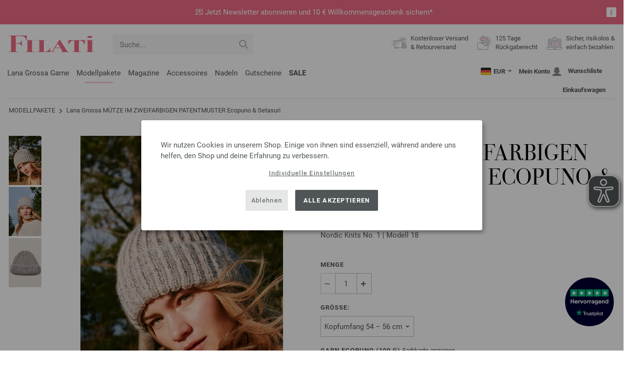

--- FILE ---
content_type: text/html; charset=UTF-8
request_url: https://www.filati.de/modell-pakete/lana-grossa-filati/modellpaket-muetze-im-zweifarbigen-patentmuster-ecopuno-setasuri-nr_23503.html
body_size: 25142
content:
<!doctype html>
<html lang="de">
<head><meta charset="utf-8">
<title>Lana Grossa MÜTZE IM ZWEIFARBIGEN PATENTMUSTER Ecopuno & Setasuri</title>
<meta name="description" content="Lana Grossa Das Modellpaket MÜTZE IM ZWEIFARBIGEN PATENTMUSTER Ecopuno & Setasuri (Modell 18, Nordic Knits No. 1) - bequem von zu Hause einkaufen | Versandkostenfrei.">
<meta name="googlebot" content="index,follow,noodp" />
<meta name="robots" content="all,index,follow" />
<meta name="msnbot" content="all,index,follow" />
<link rel="canonical" href="https://www.filati.de/modell-pakete/lana-grossa-filati/modellpaket-muetze-im-zweifarbigen-patentmuster-ecopuno-setasuri-nr_23503.html" />
<meta property="og:title" content="Lana Grossa MÜTZE IM ZWEIFARBIGEN PATENTMUSTER Ecopuno & Setasuri - Nordic Knits No. 1 - Modell 18 | FILATI-Shop"/>
<meta http-equiv="X-UA-Compatible" content="ie=edge">
<meta name="application-name" content="FILATI">
<meta name="apple-mobile-web-app-title" content="FILATI">
<meta name="msapplication-TileColor" content="#505658">
<meta name="theme-color" content="#505658">
<meta name="msapplication-config" content="/browserconfig.xml?v=05">
<link rel="apple-touch-icon" sizes="57x57" href="/assets/image/favicons/apple-touch-icon-57x57.png?v=05">
<link rel="apple-touch-icon" sizes="60x60" href="/assets/image/favicons/apple-touch-icon-60x60.png?v=05">
<link rel="apple-touch-icon" sizes="72x72" href="/assets/image/favicons/apple-touch-icon-72x72.png?v=05">
<link rel="apple-touch-icon" sizes="76x76" href="/assets/image/favicons/apple-touch-icon-76x76.png?v=05">
<link rel="apple-touch-icon" sizes="114x114" href="/assets/image/favicons/apple-touch-icon-114x114.png?v=05">
<link rel="apple-touch-icon" sizes="120x120" href="/assets/image/favicons/apple-touch-icon-120x120.png?v=05">
<link rel="apple-touch-icon" sizes="144x144" href="/assets/image/favicons/apple-touch-icon-144x144.png?v=05">
<link rel="apple-touch-icon" sizes="152x152" href="/assets/image/favicons/apple-touch-icon-152x152.png?v=05">
<link rel="apple-touch-icon" sizes="180x180" href="/assets/image/favicons/apple-touch-icon-180x180.png?v=05">
<link rel="icon" type="image/png" href="/assets/image/favicons/android-chrome-36x36.png?v=05" sizes="36x36">
<link rel="icon" type="image/png" href="/assets/image/favicons/android-chrome-48x48.png?v=05" sizes="48x48">
<link rel="icon" type="image/png" href="/assets/image/favicons/android-chrome-72x72.png?v=05" sizes="72x72">
<link rel="icon" type="image/png" href="/assets/image/favicons/android-chrome-96x96.png?v=05" sizes="96x96">
<link rel="icon" type="image/png" href="/assets/image/favicons/android-chrome-144x144.png?v=05" sizes="144x144">
<link rel="icon" type="image/png" href="/assets/image/favicons/android-chrome-192x192.png?v=05" sizes="192x192">
<link rel="icon" type="image/png" href="/assets/image/favicons/favicon-16x16.png?v=05" sizes="16x16">
<link rel="icon" type="image/png" href="/assets/image/favicons/favicon-32x32.png?v=05" sizes="32x32">
<link rel="icon" type="image/png" href="/assets/image/favicons/favicon-96x96.png?v=05" sizes="96x96">
<link rel="shortcut icon" type="image/x-icon" href="/favicon.ico?v=05">
<meta name="msapplication-TileImage" content="/assets/image/favicons/mstile-150x150.png?v=05">
<meta name="msapplication-square70x70logo" content="/assets/image/favicons/mstile-70x70.png?v=05">
<meta name="msapplication-square150x150logo" content="/assets/image/favicons/mstile-150x150.png?v=05">
<meta name="msapplication-wide310x150logo" content="/assets/image/favicons/mstile-310x150.png?v=05">
<meta name="msapplication-square310x310logo" content="/assets/image/favicons/mstile-310x310.png?v=05">
<link href="/assets/image/favicons/apple-touch-startup-image-320x460.png?v=05" media="(device-width: 320px) and (device-height: 480px) and (-webkit-device-pixel-ratio: 1)" rel="apple-touch-startup-image">
<link href="/assets/image/favicons/apple-touch-startup-image-640x920.png?v=05" media="(device-width: 320px) and (device-height: 480px) and (-webkit-device-pixel-ratio: 2)" rel="apple-touch-startup-image">
<link href="/assets/image/favicons/apple-touch-startup-image-640x1096.png?v=05" media="(device-width: 320px) and (device-height: 568px) and (-webkit-device-pixel-ratio: 2)" rel="apple-touch-startup-image">
<link href="/assets/image/favicons/apple-touch-startup-image-748x1024.png?v=05" media="(device-width: 768px) and (device-height: 1024px) and (-webkit-device-pixel-ratio: 1) and (orientation: landscape)" rel="apple-touch-startup-image">
<link href="/assets/image/favicons/apple-touch-startup-image-750x1024.png?v=05" media="" rel="apple-touch-startup-image">
<link href="/assets/image/favicons/apple-touch-startup-image-750x1294.png?v=05" media="(device-width: 375px) and (device-height: 667px) and (-webkit-device-pixel-ratio: 2)" rel="apple-touch-startup-image">
<link href="/assets/image/favicons/apple-touch-startup-image-768x1004.png?v=05" media="(device-width: 768px) and (device-height: 1024px) and (-webkit-device-pixel-ratio: 1) and (orientation: portrait)" rel="apple-touch-startup-image">
<link href="/assets/image/favicons/apple-touch-startup-image-1182x2208.png?v=05" media="(device-width: 414px) and (device-height: 736px) and (-webkit-device-pixel-ratio: 3) and (orientation: landscape)" rel="apple-touch-startup-image">
<link href="/assets/image/favicons/apple-touch-startup-image-1242x2148.png?v=05" media="(device-width: 414px) and (device-height: 736px) and (-webkit-device-pixel-ratio: 3) and (orientation: portrait)" rel="apple-touch-startup-image">
<link href="/assets/image/favicons/apple-touch-startup-image-1496x2048.png?v=05" media="(device-width: 768px) and (device-height: 1024px) and (-webkit-device-pixel-ratio: 2) and (orientation: landscape)" rel="apple-touch-startup-image">
<link href="/assets/image/favicons/apple-touch-startup-image-1536x2008.png?v=05" media="(device-width: 768px) and (device-height: 1024px) and (-webkit-device-pixel-ratio: 2) and (orientation: portrait)" rel="apple-touch-startup-image">
<link rel="manifest" href="/manifest.json?v=05" />
<meta property="og:type" content="article" />
<meta property="og:url" content="https://www.filati.de/modell-pakete/lana-grossa-filati/modellpaket-muetze-im-zweifarbigen-patentmuster-ecopuno-setasuri-nr_23503.html" />
<meta property="og:description " content="Lana Grossa Das Modellpaket MÜTZE IM ZWEIFARBIGEN PATENTMUSTER Ecopuno & Setasuri (Modell 18, Nordic Knits No. 1) - bequem von zu Hause einkaufen | Versandkostenfrei." />
<meta property="og:image" content="/mdb/modell-pakete.795/sonstige.865/nordic-knits/nordic-knits-1-m18d.jpg" />
<meta property="og:site_name" content="FILATI" />
<meta property="fb:admins" content="100002294998238" />
<meta name="viewport" content="width=device-width, initial-scale=1.0">
<link rel="preload" href="/assets/fonts/bodoni-classic-pro-a.woff2" as="font" type="font/woff2" crossorigin="anonymous">
<link rel="preload" href="/assets/fonts/roboto-v18-vietnamese_latin-ext_greek-ext_cyrillic_latin_greek_cyrillic-ext-700.woff2" as="font" type="font/woff2" crossorigin="anonymous">
<link rel="preload" href="/assets/fonts/roboto-v18-vietnamese_latin-ext_greek-ext_cyrillic_latin_greek_cyrillic-ext-regular.woff2" as="font" type="font/woff2" crossorigin="anonymous">
<link rel="stylesheet" href="/assets/styles/css/style.css?v=208">
<style>
.priceNetto{display:none !important;}
</style>
<script>var klaroConfig = {elementID: 'biscuit',storageMethod: 'cookie',cookieName: 'klaro',cookieExpiresAfterDays: 365,privacyPolicy: 'https://www.filati.de/lana-grossa-wollversand/sicherheit.asp',default: false,mustConsent: false,noticeAsModal: true,acceptAll: true,hideDeclineAll: false,lang: 'zz',translations: {zz: {acceptAll: 'Alle akzeptieren',acceptSelected: 'Auswahl speichern',close: 'Schließen',consentModal: {description: 'Hier kannst du einsehen und anpassen, welche Information wir über dich speichern.',privacyPolicy: {name: 'Datenschutzerklärung',text: 'Weitere Details findst du in unserer {privacyPolicy}.'},title: 'Datenschutzeinstellungen'},consentNotice: {changeDescription: 'Es gab Änderungen seit deinem letzten Besuch, bitte aktualisiere deine Auswahl.',title: 'Datenschutzeinstellungen',description: 'Wir nutzen Cookies in unserem Shop. Einige von ihnen sind essenziell, während andere uns helfen, den Shop und deine Erfahrung zu verbessern.',imprint: {name: 'Impressum'},learnMore: 'Individuelle Einstellungen',privacyPolicy: {name: 'Datenschutzerklärung'},testing: ' '},contextualConsent: {acceptAlways: 'Immer',acceptOnce: 'Ja',description: 'Möchten Sie von {title} bereitgestellte externe Inhalte laden?',descriptionEmptyStore: ' ',modalLinkText: 'Datenschutzeinstellungen'},decline: 'Ablehnen',ok: 'Alle akzeptieren',poweredBy: ' ',privacyPolicy: {name: 'Datenschutzerklärung',text: 'Weitere Details findst du in unserer {privacyPolicy}.'},purposeItem: {service: ' ',services: ' '},purposes: {external: {description: 'Wird benötigt um externe Inhalte anzeigen zu können.',title: 'Externe Inhalte'},tech: {description: 'Essenzielle Cookies ermöglichen grundlegende Funktionen und sind für die einwandfreie Funktion des Shops erforderlich.',title: 'Technisch erforderlich'},marketing: {description: 'Diese Dienste verarbeiten personenbezogene Daten, um dir relevante Inhalte zu Produkten, Dienstleistungen oder Themen anzuzeigen, die dich interessieren könnten.',title: 'Marketing'},statistics: {description: 'Statistik Cookies erfassen Informationen anonym. Diese Informationen helfen uns zu verstehen, wie unsere Besucher den Shop nutzen.',title: 'Statistiken'},personalization: {description: 'Wird benötigt um personalisierte Inhalte anzeigen zu können.',title: 'Personalisierung'}},save: 'Speichern',service: {disableAll: {description: ' ',title: 'Alle aktivieren oder deaktivieren'},optOut: {description: 'Diese Dienste werden standardmäßig geladen (Sie können sich jedoch abmelden)',title: '(Opt-out)'},purpose: ' ',purposes: ' ',required: {description: ' ',title: 'Essenzielle Cookies ermöglichen grundlegende Funktionen und sind für die einwandfreie Funktion des Shops erforderlich.'}}}},services: [{name: 'mandatory',default: true,purposes: ['tech'],translations: {zz: {title: 'Technisch erforderlich',description: ''},},cookies: ['BasketGuid'],required: true,},{name: 'googleAnalytics',purposes: ['statistics'],translations: {zz: {title: 'Google Analytics',description: ''},},cookies: [['_ga', '/', 'filati.de'], ['_gid', '/', 'filati.de'], ['_gat', '/', 'filati.de'], ['_gali', '/', 'filati.de'], [/^_gac_.*$/i, '/', 'filati.de'], [/^_gat_.*$/i, '/', 'filati.de'], '_ga'],},{name: 'google-tag-manager',required: true,purposes: ['marketing'],onAccept: `for(let k of Object.keys(opts.consents)){if (opts.consents[k]){let eventName = 'klaro-'+k+'-accepted';dataLayer.push({'event': eventName})}}`,onInit: `window.dataLayer = window.dataLayer || [];window.gtag = function(){dataLayer.push(arguments)};gtag('consent', 'default', {'ad_storage': 'denied', 'analytics_storage': 'denied', 'ad_user_data': 'denied', 'ad_personalization': 'denied'});gtag('set', 'ads_data_redaction', true);`,},{name: 'google-analytics',cookies: [/^_ga(_.*)?/],purposes: ['marketing'],onAccept: `gtag('consent', 'update', {'analytics_storage': 'granted',})`,onDecline: `gtag('consent', 'update', {'analytics_storage': 'denied',})`,},{name: 'google-ads',cookies: [],onAccept: `gtag('consent', 'update', {'ad_storage': 'granted','ad_user_data': 'granted','ad_personalization': 'granted'})`,onDecline: `gtag('consent', 'update', {'ad_storage': 'denied','ad_user_data': 'denied','ad_personalization': 'denied'})`,purposes: ['marketing'],},{name: 'trbo',title: 'trbo Personalisierungssoftware',purposes: ['personalization'],cookies: [[/^trbo_/, '/', null],],translations: {zz: {title: 'trbo',description: ''},},required: false,default: false,optOut: false,onlyOnce: false},{name: 'issuu',purposes: ['external'],translations: {zz: {title: 'issuu',description: 'Wird benötigt, um Magazine durchblättern zu können.'},},},{name: 'YouTube',purposes: ['external'],translations: {zz: {title: 'YouTube',description: 'Wird benötigt, um Videos ansehen zu können.'},},},],};</script>
<script src="/assets/scripts/js_lib/biscuit.js?v=208"></script>
<script src="/assets/scripts/js.min.js?v=208"></script>
<script>var CurrencyArray = {"AED":[4.346583,"AED","2"],"AFN":[77.517762,"&#1547;","0"],"ALL":[97.395564,"Lek","0"],"AMD":[448.813695,"AMD","0"],"ANG":[2.118649,"Na&#402;","2"],"AOA":[1085.315399,"AOA","0"],"ARS":[1697.513608,"arg$","0"],"AUD":[1.757834,"AU$","2"],"AWG":[2.13039,"Afl.","2"],"AZN":[2.01037,"&#8380;","2"],"BAM":[1.973542,"KM","2"],"BBD":[2.38493,"BDS$","2"],"BDT":[144.852179,"BDT","0"],"BGN":[1.987618,"&#1083;&#1074;","2"],"BHD":[0.446207,"BHD","2"],"BIF":[3506.335825,"BIF","0"],"BMD":[1.18355,"BD$","2"],"BND":[1.51835,"BR$","2"],"BOB":[8.182524,"$b","2"],"BRL":[6.363714,"R$","2"],"BSD":[1.184145,"B$","2"],"BTN":[107.55768,"BTN","0"],"BWP":[15.824256,"P","0"],"BYN":[3.413472,"Br","2"],"BZD":[2.381499,"BZ$","2"],"CAD":[1.637572,"CA$","2"],"CDF":[2550.550337,"CDF","0"],"CHF":[0.935963,"CHF","2"],"CLP":[1048.625596,"chil$","0"],"CNY":[8.238929,"CN&#165;","2"],"COP":[4345.994985,"CO$","0"],"CRC":[577.388162,"CR&#8353;","0"],"CUC":[1.18355,"CUC","2"],"CUP":[31.364071,"Cub$","0"],"CVE":[112.201328,"CVE","0"],"CZK":[24.578544,"K&#269;","0"],"DJF":[210.865626,"DJF","0"],"DKK":[7.545362,"dkr","2"],"DOP":[75.084675,"RD$","0"],"DZD":[153.623564,"DZD","0"],"EGP":[56.181689,"E&#163;","0"],"ETB":[183.912437,"ETB","0"],"EUR":[1.01,"&#8364;","2"],"FJD":[2.683088,"FJ$","2"],"GBP":[0.880644,"&#163;","2"],"GEL":[3.189699,"&#8382;","2"],"GHS":[12.835587,"&#162;","0"],"GMD":[86.989047,"GMD","0"],"GNF":[10370.226289,"GNF","0"],"GTQ":[9.070923,"Q","2"],"GYD":[247.488112,"G$","0"],"HKD":[9.227955,"HK$","2"],"HNL":[31.304566,"L","0"],"HRK":[7.611996,"kn","2"],"HTG":[155.012869,"HTG","0"],"HUF":[388.90206,"Ft","0"],"IDR":[20081.289492,"Rp","0"],"ILS":[3.74374,"&#8362;","2"],"INR":[107.99359,"&#8377;","0"],"IQD":[1551.238682,"IQD","0"],"IRR":[49857.036367,"&#65020;","0"],"ISK":[147.624886,"&#205;kr","0"],"JMD":[186.456994,"J$","0"],"JOD":[0.83908,"JOD","2"],"JPY":[187.101406,"&#165;","0"],"KES":[152.749447,"KES","0"],"KGS":[103.501698,"K.S.","0"],"KHR":[4768.85062,"&#6107;","0"],"KMF":[497.090542,"KMF","0"],"KRW":[1739.895265,"KR&#8361;","0"],"KWD":[0.363944,"KWD","2"],"KYD":[0.986767,"CI$","2"],"KZT":[601.545187,"&#8376;","0"],"LAK":[25607.09418,"&#8365;","0"],"LBP":[106039.726406,"LB&#163;","0"],"LKR":[366.725211,"&#3515;&#3540;","0"],"LRD":[218.867952,"Lib$","0"],"LSL":[19.460967,"LSL","0"],"LTL":[3.494715,"Lt","2"],"LVL":[0.715917,"Ls","2"],"LYD":[6.435857,"LYD","2"],"MAD":[10.850599,"MAD","0"],"MDL":[20.172258,"MDL","0"],"MGA":[5367.397925,"MGA","0"],"MKD":[62.18402,"&#1076;&#1077;&#1085;","0"],"MMK":[2485.497312,"MMK","0"],"MOP":[9.510356,"MOP","2"],"MUR":[54.656248,"MUR","0"],"MVR":[18.286146,"MVR","0"],"MWK":[2053.35922,"MWK","0"],"MXN":[20.827048,"Mex$","0"],"MYR":[4.80083,"RM","2"],"MZN":[75.640441,"MT","0"],"NAD":[19.460967,"N$","0"],"NGN":[1679.800388,"&#8358;","0"],"NIO":[43.434277,"C$","0"],"NOK":[11.827581,"nkr","0"],"NPR":[172.264889,"&#2352;&#2369;","0"],"NZD":[2.029386,"NZ$","2"],"OMR":[0.455073,"&#65020;","2"],"PAB":[1.18414,"B/.","2"],"PEN":[3.975439,"S/.","2"],"PGK":[4.957594,"PGK","2"],"PHP":[70.221215,"&#8369;","0"],"PKR":[331.364362,"&#8360;","0"],"PLN":[4.266004,"z&#322;","2"],"PYG":[7908.091885,"Gs","0"],"QAR":[4.309261,"&#65020;","2"],"RON":[5.14418,"lei","2"],"RSD":[118.573647,"&#1044;&#1080;&#1085;.","0"],"RUB":[92.373297,"&#8381;","0"],"RWF":[1727.03293,"RWF","0"],"SAR":[4.438212,"&#65020;","2"],"SBD":[9.622515,"SI$","2"],"SCR":[16.308593,"Sre","0"],"SDG":[711.915366,"SDG","0"],"SEK":[10.803378,"Skr","0"],"SGD":[1.51981,"S$","2"],"SHP":[0.887969,"SH&#163;","2"],"SLL":[24818.44791,"SLL","0"],"SOS":[676.401328,"S","0"],"SRD":[45.342922,"SR$","0"],"STD":[24497.092344,"STD","0"],"SZL":[19.464985,"SZL","0"],"THB":[36.761162,"&#3647;","0"],"TJS":[11.042863,"TJS","0"],"TMT":[4.142424,"TMT","2"],"TND":[3.421347,"TND","2"],"TOP":[2.849704,"TOP","2"],"TRY":[51.244038,"&#8378;","0"],"TTD":[8.024101,"TT$","2"],"TWD":[37.461131,"NT$","0"],"TZS":[2988.463257,"TZS","0"],"UAH":[51.250831,"&#8372;","0"],"UGX":[4092.903682,"UGX","0"],"USD":[1.18355,"$","2"],"UYU":[45.465508,"$U","0"],"UZS":[14291.363887,"UZS","0"],"VND":[31091.853809,"&#8363;","0"],"XAF":[661.910195,"XAF","0"],"XCD":[3.198602,"EC$","2"],"XOF":[663.367063,"XOF","0"],"XPF":[120.988348,"XPF","0"],"YER":[282.098844,"&#65020;","0"],"ZAR":[19.416472,"R","0"],"ZMW":[23.712066,"ZMW","0"],};var myCurrencyISO = 'EUR';var myCurrencySign = '&euro;';var myShowWithVAT = true;var sToolTipText = 'Der geschätzte Preis in deiner Währung dient nur als Richtwert und ist möglicherweise nicht der endgültige Preis.';var sPriceText = 'Preis';var sUVPText = 'UVP: ';var sToolTipTextUVP = 'Der unverbindliche Verkaufspreis (UVP) ist jener Preis, den ein Hersteller als Verkaufspreis an den Kunden empfiehlt.';var BFHCountriesList = {EG:"Ägypten",AL:"Albanien",DZ:"Algerien",AD:"Andorra",AO:"Angola",AI:"Anguilla",AG:"Antigua und Barbuda",AR:"Argentinien",AM:"Armenien",AW:"Aruba",AZ:"Aserbaidschan",ET:"Äthiopien",AU:"Australien",BS:"Bahamas",BH:"Bahrain",BB:"Barbados",BE:"Belgien",BZ:"Belize",BJ:"Benin",BM:"Bermuda",BT:"Bhutan",BO:"Bolivien",BA:"Bosnien und Herzegowina",BW:"Botsuana",BR:"Brasilien",VG:"Britische Jungferninseln",BN:"Brunei",BG:"Bulgarien",BF:"Burkina Faso",BI:"Burundi",KY:"Cayman-Inseln",CL:"Chile",CN:"China",CK:"Cook-Inseln",CR:"Costa Rica",DK:"Dänemark",CD:"Demokratische Republik Kongo",DE:"Deutschland",DM:"Dominica",DO:"Dominikanische Republik",DJ:"Dschibuti",EC:"Ecuador",SV:"El Salvador",CI:"Elfenbeinküste (Côte d’Ivoire)",ER:"Eritrea",EE:"Estland",FK:"Falklandinseln",FO:"Färöer-Inseln",FJ:"Fidschi",FI:"Finnland",FM:"Föderierte Staaten von Mikronesien",FR:"Frankreich",GF:"Französisch-Guyana",PF:"Französisch-Polynesien",GA:"Gabun",GM:"Gambia",GE:"Georgien",GI:"Gibraltar",GD:"Grenada",GR:"Griechenland",GL:"Grönland",GB:"Großbritannien",GP:"Guadeloupe",GN:"Guinea",GW:"Guinea-Bissau",GY:"Guyana",HN:"Honduras",HK:"Hongkong",IN:"Indien",ID:"Indonesien",IE:"Irland",IS:"Island",IL:"Israel",IT:"Italien",JM:"Jamaika",JP:"Japan",YE:"Jemen",JO:"Jordanien",KH:"Kambodscha",CM:"Kamerun",CA:"Kanada",CV:"Kap Verde",KZ:"Kasachstan",QA:"Katar",KE:"Kenia",KG:"Kirgisistan",KI:"Kiribati",CO:"Kolumbien",KM:"Komoren",XK:"Kosovo",HR:"Kroatien",KW:"Kuwait",LA:"Laos",LS:"Lesotho",LV:"Lettland",LI:"Liechtenstein",LT:"Litauen",LU:"Luxemburg",MG:"Madagaskar",MW:"Malawi",MY:"Malaysia",MV:"Malediven",ML:"Mali",MT:"Malta",MA:"Marokko",MH:"Marshall-Inseln",MQ:"Martinique",MR:"Mauretanien",MU:"Mauritius",YT:"Mayotte",MK:"Mazedonien",MX:"Mexiko",MD:"Moldawien",MC:"Monaco",MN:"Mongolei",ME:"Montenegro",MS:"Montserrat",MZ:"Mosambik",NA:"Namibia",NR:"Nauru",NP:"Nepal",NC:"Neukaledonien",NZ:"Neuseeland",NI:"Nicaragua",NL:"Niederlande",AN:"Niederländische Antillen",NE:"Niger",NG:"Nigeria",NU:"Niue",NF:"Norfolk-Insel",NO:"Norwegen",OM:"Oman",AT:"Österreich",PW:"Palau",PA:"Panama",PG:"Papua-Neuguinea",PY:"Paraguay",PE:"Peru",PH:"Philippinen",PN:"Pitcairninseln",PL:"Polen",PT:"Portugal",CG:"Republik Kongo",RE:"Reunion",RW:"Ruanda",RO:"Rumänien",RU:"Russland",MF:"Saint Martin",SB:"Salomonen",ZM:"Sambia",WS:"Samoa",SM:"San Marino",ST:"São Tomé und Príncipe",SA:"Saudi-Arabien",SE:"Schweden",CH:"Schweiz",SN:"Senegal",RS:"Serbien",SC:"Seychellen",SL:"Sierra Leone",ZW:"Simbabwe",SG:"Singapur",SK:"Slowakei",SI:"Slowenien",SO:"Somalia",ES:"Spanien",IC:"Spanien (Kanarische Inseln)",LK:"Sri Lanka",SH:"St. Helena",KN:"St. Kitts und Nevis",LC:"St. Lucia",PM:"St. Pierre und Miquelon",VC:"St. Vincent und die Grenadinen",ZA:"Südafrika",KR:"Südkorea",SR:"Surinam",SJ:"Svalbard und Jan-Mayen-Insel",SZ:"Swasiland",TJ:"Tadschikistan",TW:"Taiwan",TZ:"Tansania",TH:"Thailand",TG:"Togo",TO:"Tonga",TT:"Trinidad und Tobago",TD:"Tschad",CZ:"Tschechische Republik",TN:"Tunesien",TR:"Türkei",TM:"Turkmenistan",TC:"Turks- und Caicos-Inseln",TV:"Tuvalu",UG:"Uganda",UA:"Ukraine",HU:"Ungarn",UY:"Uruguay",US:"USA - Vereinigte Staaten von Amerika",UZ:"Usbekistan",VU:"Vanuatu",VA:"Vatikanstadt",VE:"Venezuela",AE:"Vereinigte Arabische Emirate",VN:"Vietnam",WF:"Wallis und Futuna",BY:"Weißrussland",CY:"Zypern",};var sJSONSearchPath = '/assets/searchdata/searchdata-filati.de.json?v=2026012121';var sSearch_TextNoItems = 'Keine Suchergebnisse gefunden';var sSearch_TextMoreItems = 'Alle Ergebnisse anzeigen';var sDeliveryCountryVat = '';var iDiscountFactorGlobal = 1;var iDiscountFactorCampaign = 1;var oDiscountArticleArray = [];var sVATTranslation = 'MwSt.';</script>
<script>
var gaProperty = 'G-YJLTNTN3XJ';
var disableStr = 'ga-disable-' + gaProperty;
if (document.cookie.indexOf(disableStr + '=true') > -1) {
  window[disableStr] = true;
}
function gaOptout() {
  document.cookie = disableStr + '=true; expires=Thu, 31 Dec 2099 23:59:59 UTC; path=/';
  window[disableStr] = true;
}
</script>

<script async type="opt-in" data-type="text/javascript" data-name="googleAnalytics" data-src="https://www.googletagmanager.com/gtag/js?id=G-YJLTNTN3XJ"></script>
<script type="opt-in" data-type="text/javascript" data-name="googleAnalytics">
  window.dataLayer = window.dataLayer || [];
  function gtag(){dataLayer.push(arguments);}
  gtag('js', new Date());
  gtag('config', 'G-YJLTNTN3XJ', { 'anonymize_ip': true, 'link_attribution': true });
  gtag('consent', 'default', {'ad_storage': 'denied', 'ad_user_data': 'denied', 'ad_personalization': 'denied', 'analytics_storage': 'denied'});
</script>
<script type="opt-in" data-type="text/javascript" data-name="googleAnalytics">
if(typeof gtag === 'function' ){gtag('consent', 'update', {'analytics_storage': 'granted', 'ad_storage': 'denied', 'ad_user_data': 'denied', 'ad_personalization': 'denied'});}
</script>
<script type="opt-in" data-type="text/javascript" data-name="google-ads">
if(typeof gtag === 'function' ){gtag('consent', 'update', {'ad_storage': 'granted', 'ad_user_data': 'granted', 'ad_personalization': 'granted'});}
</script>

	<script type="opt-in" data-type="text/javascript" data-name="google-tag-manager">
	!function(f,b,e,v,n,t,s)
	{if(f.fbq)return;n=f.fbq=function(){n.callMethod?
	n.callMethod.apply(n,arguments):n.queue.push(arguments)};
	if(!f._fbq)f._fbq=n;n.push=n;n.loaded=!0;n.version='2.0';
	n.queue=[];t=b.createElement(e);t.async=!0;
	t.src=v;s=b.getElementsByTagName(e)[0];
	s.parentNode.insertBefore(t,s)}(window, document,'script',
	'https://connect.facebook.net/en_US/fbevents.js');
	fbq('init', '2431180553681586');
	fbq('track', 'PageView');
	
	</script>
	
<script async src="/assets/eye-able/config.js?v=208"></script>
<script async src="/assets/eye-able/public/js/eyeAble.js?v=208"></script>

</head><body id="wrapper">

<a class="scrollToTop hidden-sm-down" href="#"><img src="/assets/image/layout/arrow_down.png" alt="TOP"></a>
<a class="trustpic" href="https://de.trustpilot.com/review/filati.cc" target="_blank"><img src="/assets/image/trust/rated-excellent-trustpilot-de.svg" alt="Trustpilot"></a><style>.ctdiv {background-color: #ed6c84;}.ctdiv * {color: #FFFFFF;}.cttimer {background-color: #e92683;}</style><div class="ctdiv text-center" id="ctdiv"> <div class="ctmid"><div class="ctcent"><span class="cttext">💌 Jetzt Newsletter abonnieren und 10 € Willkommensgeschenk sichern*</span></div><a href="#ct_info_text" rel="modal:open" id="ctinfoa" title="Information"><div class="ctinfo"><svg fill="currentColor" viewBox="0 0 16 16" xmlns="http://www.w3.org/2000/svg"><path d="m0 2a2 2 0 0 1 2-2h12a2 2 0 0 1 2 2v12a2 2 0 0 1 -2 2h-12a2 2 0 0 1 -2-2zm8.93 4.588-2.29.287-.082.38.45.083c.294.07.352.176.288.469l-.738 3.468c-.194.897.105 1.319.808 1.319.545 0 1.178-.252 1.465-.598l.088-.416c-.2.176-.492.246-.686.246-.275 0-.375-.193-.304-.533zm-.93-1.088a1 1 0 1 0 0-2 1 1 0 0 0 0 2z"/></svg></div></a></div><div id="ct_info_text" class="ctinfotext"><p class="p1">Vorteile & Infos</p><p class="p2"><ul><li><b>10€ Gutschein</b> für die erstmalige Anmeldung zum Newsletter*</li><li>Exklusive Rabattaktionen für Abonnenten</li><li>Du erfährst vorab von Neuheiten & Aktionen</li><li>Und weitere Überraschungen!</li></ul>* Einmalig einlösbar ab einem Mindestbestellwert nach Retoure von € 45</p></div></div><script>$(function(){$('#ctdiv').on('click', function (e) {if (!$("#ctinfoa").is(e.target) && $("#ctinfoa").has(e.target).length === 0){if('_self' == '_blank') { window.open('https://www.filati.de/handstrickmode/newsletter.asp', '_blank' );} else { location.href='https://www.filati.de/handstrickmode/newsletter.asp'; } }});});</script>
<div id="biscuit"></div>
<header id="header">
<div class="container">
<div class="row header-first-row">
<div class="hidden-md-up col-2 js-nav-trigger">
<div class="burgermenu showMobile"><i></i><i></i><i></i></div>
</div>
<div class="col-5 col-md-3 col-lg-3 col-xl-2 mobilelogo"> <a href="/"><img class="b-lazy" src="[data-uri]" id="logo" data-src="/assets/image/layout/logo.svg" alt="FILATI"></a></div>
<div class="col-5 hidden-md-up text-right mobileleft"> <div class="header-setting heart"><a href="/warenkorb/wz/default.asp"><div class="icon-with-number heart js-heart-img"><img src="[data-uri]" data-src="/assets/image/layout/heart.svg" alt="Wunschliste"><span class="number wishitems"></span></div></a></div>
<div class="header-setting cart"><a href="/warenkorb/default.asp"><div class="icon-with-number cart js-basket-img"><img src="[data-uri]" data-src="/assets/image/layout/basket.svg" alt="Einkaufswagen"><span class="number basketitems"></span></div></a></div></div>
<div class="col-12 d-md-none d-xl-block col-lg-3 col-xl-3" id="js-search"><form action="/handstrickmode/search-fuse.asp?aaaaa=fdss" method="get" id="frmsearch"><input type="search" name="search" class="input-search js-input-search-fuse no-active no-bg" maxlength="100" autocomplete="off" placeholder="Suche..."><input type="hidden" name="a" value="s"><button type="submit" class="button-search" aria-label="Suche"></button></form><div class="search-box js-search-box-fuse"></div></div>
<div class="col-12 col-md-9 col-lg-9 col-xl-7 text-right">
<a href="/lana-grossa-woll-versand/shop.html" aria-labelledby="HBFreeShipping"><div class="benefit text-left"><img class="b-lazy imga" src="[data-uri]" data-src="/assets/image/layout/service-lieferung.svg" alt="Kostenloser Versand <br> & Retourversand"><span id="HBFreeShipping">Kostenloser Versand <br> & Retourversand</span></div></a>

<a href="/lana-grossa-woll-versand/shop.html" aria-labelledby="HBRightToReturn"><div class="benefit text-left"><img class="b-lazy imgc" src="[data-uri]" data-src="/assets/image/layout/service-rueckgabe.svg" alt="125 Tage<br> Rückgaberecht"><span id="HBRightToReturn">125 Tage<br> Rückgaberecht</span></div></a> 
<a href="/lana-grossa-woll-versand/shop.html" aria-labelledby="HBSafePayment"><div class="benefit text-left"><img class="b-lazy imgd" src="[data-uri]" data-src="/assets/image/layout/service-bezahlen.svg" alt="Sicher, risikolos &<br> einfach bezahlen"><span id="HBSafePayment">Sicher, risikolos &<br> einfach bezahlen</span></div></a>
</div>
</div>
<div class="row">
<div class="header-second-row col-12">
<div class="container">
<div class="row">
<div class="hidden-xl-up hidden-sm-down col-md-5 col-lg-4"><form action="/handstrickmode/search-fuse.asp?aaaaa=fdss" method="get" id="frmsearch"><input type="search" name="search" class="input-search js-input-search-fuse no-active no-bg" maxlength="100" autocomplete="off" placeholder="Suche..."><input type="hidden" name="a" value="s"><button type="submit" class="button-search" aria-label="Suche"></button></form><div class="search-box js-search-box-fuse"></div></div>
<div class="col-12 hidden-sm-down col-md-7 col-lg-8 d-xl-none text-right"><div class="media header-setting currency js-modal-launcher"><div class="media-left"><span class="img-shadow"><img class="b-lazy" src="[data-uri]" data-src="/assets/image/flags/de.svg" alt="Land: DE"></span></div><div class="media-right"><span class="label">EUR</span><img class="b-lazy arrow-right" src="[data-uri]" data-src="/assets/image/layout/arrow_down_small.png" alt="Währung" width="9" height="4"></div></div>
<div class="media header-setting account"><a href="/konto/login.asp"><div class="media-left"><span class="label">Mein Konto</span></div><div class="media-right"><img class="b-lazy" src="[data-uri]" data-src="/assets/image/layout/user.svg" alt="Mein Konto"></div></a></div>
<div class="media header-setting"><a href="/warenkorb/wz/default.asp"><div class="media-left"><span class="label">Wunschliste</span></div><div class="media-right"><div class="icon-with-number heart js-heart-img"><img src="[data-uri]" data-src="/assets/image/layout/heart.svg" alt="Wunschliste"><span class="number wishitems"></span></div></div></a></div>
<div class="media header-setting cart"><a href="/warenkorb/default.asp"><div class="media-left"><span class="label">Einkaufswagen</span></div><div class="media-right"><div class="icon-with-number cart js-basket-img"><img src="[data-uri]" data-src="/assets/image/layout/basket.svg" alt="Einkaufswagen"><span class="number basketitems"></span></div></div></a></div> </div>
<div class="col-12 col-md-12 col-lg-12 col-xl-8"> 
<nav><ul><li class="menu-item Yarn"><a href="https://www.filati.de/stricken-garn-wolle/lana-grossa-filati/garn-s_1.html" target="_self">Lana Grossa Garne</a></li>
<li class="menu-item Modelpackages"><a href="https://www.filati.de/modell-pakete/lana-grossa-filati/strickmodelle-k_1-s_1.html" target="_self">Modellpakete</a></li>
<li class="menu-item Magazine"><a href="https://www.filati.de/strickanleitung/lana-grossa-filati/strickhefte-s_1.html" target="_self">Magazine</a></li>
<li class="menu-item Accessoires"><a href="https://www.filati.de/knoepfe/union-knopf/knoepfe-e_63-s_1.html" target="_self">Accessoires</a></li>
<li class="menu-item Needle"><a href="https://www.filati.de/stricknadeln/lana-grossa/nadeln-s_1.html" target="_self">Nadeln</a></li>
<li class="menu-item Voucher"><a href="https://www.filati.de/gutscheine/lanagrossa-filati/gutscheine.html" target="_self">Gutscheine</a></li>
<li class="menu-item Outlet"><a href="https://www.filati.de/wolle-sonderpreis/lana-grossa-filati/garn-s_1.html" target="_self"><b><span style="color:#e662710"><span class="uppercase">Sale</span></span></b></a></li>
</ul><div id="teasermobile" class="hidden-md-up text-center"></div></nav><script>$('li.menu-item').hover(function() {$(this).addClass('hov');}, function() {$( this ).removeClass('hov');});</script>
<div class="hidden-md-up header-setting-mobile text-center" id="js-curr-acc"><div class="media header-setting currency js-modal-launcher"><div class="media-left"><span class="img-shadow"><img class="b-lazy" src="[data-uri]" data-src="/assets/image/flags/de.svg" alt="Land: DE"></span></div><div class="media-right"><span class="label">EUR</span><img class="b-lazy arrow-right" src="[data-uri]" data-src="/assets/image/layout/arrow_down_small.png" alt="Währung" width="9" height="4"></div></div>
<div class="media header-setting account"><a href="/konto/login.asp"><div class="media-left"><span class="label">Mein Konto</span></div><div class="media-right"><img class="b-lazy" src="[data-uri]" data-src="/assets/image/layout/user.svg" alt="Mein Konto"></div></a></div></div>
</div>
<div class="col-12 col-md-6 hidden-md-down col-lg-4 col-xl-4 text-right hidden-xs-down d-lg-none d-xl-block"> <div class="media header-setting currency js-modal-launcher"><div class="media-left"><span class="img-shadow"><img class="b-lazy" src="[data-uri]" data-src="/assets/image/flags/de.svg" alt="Land: DE"></span></div><div class="media-right"><span class="label">EUR</span><img class="b-lazy arrow-right" src="[data-uri]" data-src="/assets/image/layout/arrow_down_small.png" alt="Währung" width="9" height="4"></div></div>
<div class="media header-setting account"><a href="/konto/login.asp"><div class="media-left"><span class="label">Mein Konto</span></div><div class="media-right"><img class="b-lazy" src="[data-uri]" data-src="/assets/image/layout/user.svg" alt="Mein Konto"></div></a></div>
<div class="media header-setting"><a href="/warenkorb/wz/default.asp"><div class="media-left"><span class="label">Wunschliste</span></div><div class="media-right"><div class="icon-with-number heart js-heart-img"><img src="[data-uri]" data-src="/assets/image/layout/heart.svg" alt="Wunschliste"><span class="number wishitems"></span></div></div></a></div>
<div class="media header-setting cart js-header-cart"><a href="/warenkorb/default.asp" class="js-header-cart-link"><div class="media-left"><span class="label">Einkaufswagen</span></div><div class="media-right"><div class="icon-with-number cart js-basket-img"><img src="[data-uri]" data-src="/assets/image/layout/basket.svg" alt="Einkaufswagen"><span class="number basketitems"></span></div></div></a><div class="cart-box js-cart-box"></div></div> </div>
</div>
</div>
</div>
</div> 
</div>
</header>

<div class="container" id="js-container"><div id="product-detail" class="modell"><div class="row" itemscope itemtype="http://schema.org/Product"><div class="col-12 hidden-sm-down"><div class="divider-line small-margin"></div><div class="breadcrumb-menu"><span>MODELLPAKETE <img class="b-lazy divider" src="[data-uri]" data-src="/assets/image/layout/divider.png" alt=""> Lana Grossa MÜTZE IM ZWEIFARBIGEN PATENTMUSTER Ecopuno & Setasuri</span></div></div><script>function changeYarnImage(oSelectField, sIDVar){var imgSrc = $(oSelectField).find('option:selected').attr('data-imgsrc');var imgHref = $(oSelectField).find('option:selected').attr('data-href');var img = $("#picYarn" + sIDVar);var div = $("#divpic" + sIDVar);$("#yarnpics").show();div.show();var imgLink = $("#divpic" + sIDVar + " > a");if (imgSrc == '') {imgSrc = '/assets/image/1.png?mode=crop&amp;w=150&amp;h=150&amp;scale=both';imgHref = '/assets/image/1.png?mode=crop&w=1000&h=1000&scale=both';}if (img.attr("src") == imgSrc) {}else {img.stop().animate({opacity:'0'},function(){$(this).attr('src',imgSrc);}).on('load', function(){$(this).stop().animate({opacity:'1'});});imgLink.attr("href", imgHref);img.attr("alt", $(oSelectField).find('option:selected').attr('data-yarnname') + ' | ' + $(oSelectField).find('option:selected').text());imgLink.attr("title", img.attr("alt"));img.animate({opacity:'0'},function(){$(this).on('load', function() { $(this).fadeIn(200); });$(this).attr("src", imgSrc);});}}</script>
<div class="col-12 text-center hidden-md-up" id="div-md-up-01"><h1 class="left"><span class="overline">Lana Grossa</span> <span itemprop="name">MÜTZE IM ZWEIFARBIGEN PATENTMUSTER Ecopuno & Setasuri</span></h1><p class="text-no-margin">Nordic Knits No. 1 | Modell 18</p>
<div class="text-inline"></div></div>
<div class="col-12 col-sm-6 col-md-1 hidden-sm-down product-side-images" id="gallery_01" style="overflow-y: auto;margin: 30px 0 30px 0;"><a onclick="showProdPic();" href="/mdb/modell-pakete.795/sonstige.865/nordic-knits/nordic-knits-1-m18d.jpg" data-image="/mdb/modell-pakete.795/sonstige.865/nordic-knits/nordic-knits-1-m18d.jpg?mode=pad&quality=85&w=600&h=800" data-zoom-image="/mdb/modell-pakete.795/sonstige.865/nordic-knits/nordic-knits-1-m18d.jpg" target="_blank"><img src="/assets/image/1.png?mode=crop&w=103&amp;h=156&amp;scale=both" data-src="/mdb/modell-pakete.795/sonstige.865/nordic-knits/nordic-knits-1-m18d.jpg?mode=crop&amp;anchor=topcenter&amp;quality=85&amp;w=103&amp;h=156&amp;scale=both" style="padding-bottom:4px;padding-right:4px;" alt="Lana Grossa MÜTZE IM ZWEIFARBIGEN PATENTMUSTER Ecopuno & Setasuri" class="b-lazy" /></a><a onclick="showProdPic();" href="/mdb/modell-pakete.795/sonstige.865/nordic-knits/nordic-knits-1-m18.jpg" data-image="/mdb/modell-pakete.795/sonstige.865/nordic-knits/nordic-knits-1-m18.jpg?mode=pad&quality=85&w=600&h=800" data-zoom-image="/mdb/modell-pakete.795/sonstige.865/nordic-knits/nordic-knits-1-m18.jpg" target="_blank"><img src="/assets/image/1.png?mode=crop&w=103&amp;h=156&amp;scale=both" data-src="/mdb/modell-pakete.795/sonstige.865/nordic-knits/nordic-knits-1-m18.jpg?mode=crop&amp;anchor=topcenter&amp;quality=85&amp;w=103&amp;h=156&amp;scale=both" style="padding-bottom:4px;padding-right:4px;" alt="Lana Grossa MÜTZE IM ZWEIFARBIGEN PATENTMUSTER Ecopuno & Setasuri" class="b-lazy" /></a><a onclick="showProdPic();" href="/mdb/modell-pakete.795/sonstige.865/nordic-knits/nordic-knits-1-m18b.jpg" data-image="/mdb/modell-pakete.795/sonstige.865/nordic-knits/nordic-knits-1-m18b.jpg?mode=pad&quality=85&w=600&h=800" data-zoom-image="/mdb/modell-pakete.795/sonstige.865/nordic-knits/nordic-knits-1-m18b.jpg" target="_blank"><img src="/assets/image/1.png?mode=crop&w=103&amp;h=156&amp;scale=both" data-src="/mdb/modell-pakete.795/sonstige.865/nordic-knits/nordic-knits-1-m18b.jpg?mode=crop&amp;anchor=topcenter&amp;quality=85&amp;w=103&amp;h=156&amp;scale=both" style="padding-bottom:4px;padding-right:4px;" alt="Lana Grossa MÜTZE IM ZWEIFARBIGEN PATENTMUSTER Ecopuno & Setasuri" class="b-lazy" /></a></div><div class="col-12 col-md-5"><div class="main-product-image" id="picProduct"><meta itemprop="image" content="https://www.filati.de/mdb/modell-pakete.795/sonstige.865/nordic-knits/nordic-knits-1-m18d.jpg" /><a href="/mdb/modell-pakete.795/sonstige.865/nordic-knits/nordic-knits-1-m18d.jpg" target="_blank"><img src="/assets/image/1.png?mode=crop&w=600&amp;h=800&amp;scale=both" data-src="/mdb/modell-pakete.795/sonstige.865/nordic-knits/nordic-knits-1-m18d.jpg?mode=pad&amp;quality=85&amp;w=600&amp;h=800" id="zoom_03" class="b-lazy productimage" data-zoom-image="/mdb/modell-pakete.795/sonstige.865/nordic-knits/nordic-knits-1-m18d.jpg" alt="Lana Grossa MÜTZE IM ZWEIFARBIGEN PATENTMUSTER Ecopuno & Setasuri" /></a></div></div><div class="col-12 col-sm-6 col-md-1 product-side-images hidden-md-up" id="gallery_02"></div><script>$(document).ready(function () {$("#zoom_03").elevateZoom({gallery:'gallery_01', zoomWindowPosition: 1, zoomWindowOffetx: 10, borderSize: 2, cursor: 'pointer', galleryActiveClass: 'active', imageCrossfade: true});$("#zoom_03").bind("click", function(e) {var ez = $('#zoom_03').data('elevateZoom');ez.closeAll();ez.openPrettyPhotoGallery();return false;});$("#zoom_03").elevateZoom({gallery:'gallery_02', zoomWindowPosition: 1, zoomWindowOffetx: 10, borderSize: 2, cursor: 'pointer', galleryActiveClass: 'active', imageCrossfade: true});$("#zoom_03").bind("click", function(e) {var ez = $('#zoom_03').data('elevateZoom');ez.changeState('disable');ez.closeAll();ez.openPrettyPhotoGallery();return false;});});</script><div class="col-12 col-md-6 main" id="divMain"><div class="hidden-sm-down" id="div-sm-down-01"></div><form name="frmDetails" id="frmDetails" action="/warenkorb/default.asp?action=add_product&amp;id=23503" method="post">
<span class="overline">Menge</span><div class="input-group number"><span class="input-group-btn minus"><button type="button" class="btn btn-default btn-number" disabled="disabled" data-type="minus" id="btn_minus_23503" data-field="quant_23503"><img class="minus" src="/assets/image/layout/minus.png" alt="Menge -"></button></span><input type="number" name="txtMenge" id="quant_23503" class="form-control input-number no-active" value="1" data-min="1" data-max="999" aria-label="Menge"><span class="input-group-btn plus"><button type="button" class="btn btn-default btn-number" data-type="plus" id="btn_plus_23503" data-field="quant_23503"><img class="plus" src="/assets/image/layout/plus.png" alt="Menge +"></button></span></div><span class="overline "><label for="var0">Größe:</label></span><select id="var0" name="size23503" onChange="SetYarnWeight();" class="product-select"><option value="101091">Kopfumfang 54 – 56 cm</option></select><span class="overline">Garn ECOPUNO (<span id="yweight1">100</span> g) <a href="https://www.filati.de/stricken-garn-wolle/lana-grossa-filati/lana-grossa-farbkarte-ecopuno-nr_17294.html?iframe=true&amp;width=95%25&amp;height=95%25" target="_new" data-gal="prettyNMPhoto" onclick="setYarnSelect('var1')"><small>Farbkarte anzeigen</small></a></span><select is="ms-dropdown" id="var1" data-weight101091="100" data-ysprice="8.95" name="yarn101088" onChange="changeYarnImage(this, '1'); CalcPrice(23503);getStockInfoYarnModell(this, 17294, 101088);" class="product-select"><option data-vat="20" value="-1" data-imgsrc="" selected>Farbe auswählen »</option><option data-vat="20" data-cna="0" data-ystkstock="100" data-yprice="6.95" data-ystk101091="2" data-imgsrc="https://www.filati.de/mdb/garne.330/ef.333/ecopuno.2399/lana-grossa-ecopuno-01.jpg?mode=pad&amp;quality=85&amp;w=150&amp;h=150" data-image="https://www.filati.de/mdb/garne.330/ef.333/ecopuno.2399/lana-grossa-ecopuno-01.jpg?mode=pad&amp;quality=85&amp;w=32&amp;h=32" data-href="/mdb/garne.330/ef.333/ecopuno.2399/lana-grossa-ecopuno-01.jpg" data-yarnname="ECOPUNO" value="71402">001-Loden</option><option data-vat="20" data-cna="0" data-ystkstock="100" data-yprice="6.95" data-ystk101091="2" data-imgsrc="https://www.filati.de/mdb/garne.330/ef.333/ecopuno.2399/lana-grossa-ecopuno-02.jpg?mode=pad&amp;quality=85&amp;w=150&amp;h=150" data-image="https://www.filati.de/mdb/garne.330/ef.333/ecopuno.2399/lana-grossa-ecopuno-02.jpg?mode=pad&amp;quality=85&amp;w=32&amp;h=32" data-href="/mdb/garne.330/ef.333/ecopuno.2399/lana-grossa-ecopuno-02.jpg" data-yarnname="ECOPUNO" value="71403">002-Apfelgrün</option><option data-vat="20" data-cna="0" data-ystkstock="100" data-yprice="6.95" data-ystk101091="2" data-imgsrc="https://www.filati.de/mdb/garne.330/ef.333/ecopuno.2399/lana-grossa-ecopuno-03.jpg?mode=pad&amp;quality=85&amp;w=150&amp;h=150" data-image="https://www.filati.de/mdb/garne.330/ef.333/ecopuno.2399/lana-grossa-ecopuno-03.jpg?mode=pad&amp;quality=85&amp;w=32&amp;h=32" data-href="/mdb/garne.330/ef.333/ecopuno.2399/lana-grossa-ecopuno-03.jpg" data-yarnname="ECOPUNO" value="71404">003-Gelbgrün</option><option data-vat="20" data-cna="0" data-ystkstock="100" data-yprice="6.95" data-ystk101091="2" data-imgsrc="https://www.filati.de/mdb/garne.330/ef.333/ecopuno.2399/lana-grossa-ecopuno-05.jpg?mode=pad&amp;quality=85&amp;w=150&amp;h=150" data-image="https://www.filati.de/mdb/garne.330/ef.333/ecopuno.2399/lana-grossa-ecopuno-05.jpg?mode=pad&amp;quality=85&amp;w=32&amp;h=32" data-href="/mdb/garne.330/ef.333/ecopuno.2399/lana-grossa-ecopuno-05.jpg" data-yarnname="ECOPUNO" value="71406">005-Jaffaorange</option><option data-vat="20" data-cna="1" data-ystkstock="100" data-yprice="6.95" data-ystk101091="2" data-imgsrc="https://www.filati.de/mdb/garne.330/ef.333/ecopuno.2399/lana-grossa-ecopuno-06.jpg?mode=pad&amp;quality=85&amp;w=150&amp;h=150" data-image="https://www.filati.de/mdb/garne.330/ef.333/ecopuno.2399/lana-grossa-ecopuno-06.jpg?mode=pad&amp;quality=85&amp;w=32&amp;h=32" data-href="/mdb/garne.330/ef.333/ecopuno.2399/lana-grossa-ecopuno-06.jpg" data-yarnname="ECOPUNO" value="71407">006-Rot | ●</option><option data-vat="20" data-cna="1" data-ystkstock="100" data-yprice="6.95" data-ystk101091="2" data-imgsrc="https://www.filati.de/mdb/garne.330/ef.333/ecopuno.2399/lana-grossa-ecopuno-07.jpg?mode=pad&amp;quality=85&amp;w=150&amp;h=150" data-image="https://www.filati.de/mdb/garne.330/ef.333/ecopuno.2399/lana-grossa-ecopuno-07.jpg?mode=pad&amp;quality=85&amp;w=32&amp;h=32" data-href="/mdb/garne.330/ef.333/ecopuno.2399/lana-grossa-ecopuno-07.jpg" data-yarnname="ECOPUNO" value="71408">007-Pfirsich | ●</option><option data-vat="20" data-cna="0" data-ystkstock="100" data-yprice="6.95" data-ystk101091="2" data-imgsrc="https://www.filati.de/mdb/garne.330/ef.333/ecopuno.2399/lana-grossa-ecopuno-08.jpg?mode=pad&amp;quality=85&amp;w=150&amp;h=150" data-image="https://www.filati.de/mdb/garne.330/ef.333/ecopuno.2399/lana-grossa-ecopuno-08.jpg?mode=pad&amp;quality=85&amp;w=32&amp;h=32" data-href="/mdb/garne.330/ef.333/ecopuno.2399/lana-grossa-ecopuno-08.jpg" data-yarnname="ECOPUNO" value="71409">008-Flieder</option><option data-vat="20" data-cna="1" data-ystkstock="100" data-yprice="6.95" data-ystk101091="2" data-imgsrc="https://www.filati.de/mdb/garne.330/ef.333/ecopuno.2399/lana-grossa-ecopuno-10.jpg?mode=pad&amp;quality=85&amp;w=150&amp;h=150" data-image="https://www.filati.de/mdb/garne.330/ef.333/ecopuno.2399/lana-grossa-ecopuno-10.jpg?mode=pad&amp;quality=85&amp;w=32&amp;h=32" data-href="/mdb/garne.330/ef.333/ecopuno.2399/lana-grossa-ecopuno-10.jpg" data-yarnname="ECOPUNO" value="71411">010-Marine | ●</option><option data-vat="20" data-cna="0" data-ystkstock="100" data-yprice="6.95" data-ystk101091="2" data-imgsrc="https://www.filati.de/mdb/garne.330/ef.333/ecopuno.2399/lana-grossa-ecopuno-11.jpg?mode=pad&amp;quality=85&amp;w=150&amp;h=150" data-image="https://www.filati.de/mdb/garne.330/ef.333/ecopuno.2399/lana-grossa-ecopuno-11.jpg?mode=pad&amp;quality=85&amp;w=32&amp;h=32" data-href="/mdb/garne.330/ef.333/ecopuno.2399/lana-grossa-ecopuno-11.jpg" data-yarnname="ECOPUNO" value="71412">011-Saphirblau</option><option data-vat="20" data-cna="0" data-ystkstock="100" data-yprice="6.95" data-ystk101091="2" data-imgsrc="https://www.filati.de/mdb/garne.330/ef.333/ecopuno.2399/lana-grossa-ecopuno-12.jpg?mode=pad&amp;quality=85&amp;w=150&amp;h=150" data-image="https://www.filati.de/mdb/garne.330/ef.333/ecopuno.2399/lana-grossa-ecopuno-12.jpg?mode=pad&amp;quality=85&amp;w=32&amp;h=32" data-href="/mdb/garne.330/ef.333/ecopuno.2399/lana-grossa-ecopuno-12.jpg" data-yarnname="ECOPUNO" value="71413">012-Petrol</option><option data-vat="20" data-cna="0" data-ystkstock="100" data-yprice="6.95" data-ystk101091="2" data-imgsrc="https://www.filati.de/mdb/garne.330/ef.333/ecopuno.2399/lana-grossa-ecopuno-13.jpg?mode=pad&amp;quality=85&amp;w=150&amp;h=150" data-image="https://www.filati.de/mdb/garne.330/ef.333/ecopuno.2399/lana-grossa-ecopuno-13.jpg?mode=pad&amp;quality=85&amp;w=32&amp;h=32" data-href="/mdb/garne.330/ef.333/ecopuno.2399/lana-grossa-ecopuno-13.jpg" data-yarnname="ECOPUNO" value="71414">013-Hellblau</option><option data-vat="20" data-cna="0" data-ystkstock="100" data-yprice="6.95" data-ystk101091="2" data-imgsrc="https://www.filati.de/mdb/garne.330/ef.333/ecopuno.2399/lana-grossa-ecopuno-14.jpg?mode=pad&amp;quality=85&amp;w=150&amp;h=150" data-image="https://www.filati.de/mdb/garne.330/ef.333/ecopuno.2399/lana-grossa-ecopuno-14.jpg?mode=pad&amp;quality=85&amp;w=32&amp;h=32" data-href="/mdb/garne.330/ef.333/ecopuno.2399/lana-grossa-ecopuno-14.jpg" data-yarnname="ECOPUNO" value="71415">014-Hellgrau</option><option data-vat="20" data-cna="1" data-ystkstock="100" data-yprice="6.95" data-ystk101091="2" data-imgsrc="https://www.filati.de/mdb/garne.330/ef.333/ecopuno.2399/lana-grossa-ecopuno-15.jpg?mode=pad&amp;quality=85&amp;w=150&amp;h=150" data-image="https://www.filati.de/mdb/garne.330/ef.333/ecopuno.2399/lana-grossa-ecopuno-15.jpg?mode=pad&amp;quality=85&amp;w=32&amp;h=32" data-href="/mdb/garne.330/ef.333/ecopuno.2399/lana-grossa-ecopuno-15.jpg" data-yarnname="ECOPUNO" value="71416">015-Dunkelgrau | ●</option><option data-vat="20" data-cna="0" data-ystkstock="100" data-yprice="6.95" data-ystk101091="2" data-imgsrc="https://www.filati.de/mdb/garne.330/ef.333/ecopuno.2399/lana-grossa-ecopuno-16.jpg?mode=pad&amp;quality=85&amp;w=150&amp;h=150" data-image="https://www.filati.de/mdb/garne.330/ef.333/ecopuno.2399/lana-grossa-ecopuno-16.jpg?mode=pad&amp;quality=85&amp;w=32&amp;h=32" data-href="/mdb/garne.330/ef.333/ecopuno.2399/lana-grossa-ecopuno-16.jpg" data-yarnname="ECOPUNO" value="71417">016-Schwarz</option><option data-vat="20" data-cna="0" data-ystkstock="100" data-yprice="6.95" data-ystk101091="2" data-imgsrc="https://www.filati.de/mdb/garne.330/ef.333/ecopuno.2399/lana-grossa-ecopuno-17.jpg?mode=pad&amp;quality=85&amp;w=150&amp;h=150" data-image="https://www.filati.de/mdb/garne.330/ef.333/ecopuno.2399/lana-grossa-ecopuno-17.jpg?mode=pad&amp;quality=85&amp;w=32&amp;h=32" data-href="/mdb/garne.330/ef.333/ecopuno.2399/lana-grossa-ecopuno-17.jpg" data-yarnname="ECOPUNO" value="71418">017-Dunkelbraun</option><option data-vat="20" data-cna="1" data-ystkstock="100" data-yprice="6.95" data-ystk101091="2" data-imgsrc="https://www.filati.de/mdb/garne.330/ef.333/ecopuno.2399/lana-grossa-ecopuno-18.jpg?mode=pad&amp;quality=85&amp;w=150&amp;h=150" data-image="https://www.filati.de/mdb/garne.330/ef.333/ecopuno.2399/lana-grossa-ecopuno-18.jpg?mode=pad&amp;quality=85&amp;w=32&amp;h=32" data-href="/mdb/garne.330/ef.333/ecopuno.2399/lana-grossa-ecopuno-18.jpg" data-yarnname="ECOPUNO" value="71419">018-Grège | ●</option><option data-vat="20" data-cna="0" data-ystkstock="100" data-yprice="6.95" data-ystk101091="2" data-imgsrc="https://www.filati.de/mdb/garne.330/ef.333/ecopuno.2399/lana-grossa-ecopuno-20.jpg?mode=pad&amp;quality=85&amp;w=150&amp;h=150" data-image="https://www.filati.de/mdb/garne.330/ef.333/ecopuno.2399/lana-grossa-ecopuno-20.jpg?mode=pad&amp;quality=85&amp;w=32&amp;h=32" data-href="/mdb/garne.330/ef.333/ecopuno.2399/lana-grossa-ecopuno-20.jpg" data-yarnname="ECOPUNO" value="73308">020-Resedagrün</option><option data-vat="20" data-cna="1" data-ystkstock="100" data-yprice="6.95" data-ystk101091="2" data-imgsrc="https://www.filati.de/mdb/garne.330/ef.333/ecopuno.2399/lana-grossa-ecopuno-22.jpg?mode=pad&amp;quality=85&amp;w=150&amp;h=150" data-image="https://www.filati.de/mdb/garne.330/ef.333/ecopuno.2399/lana-grossa-ecopuno-22.jpg?mode=pad&amp;quality=85&amp;w=32&amp;h=32" data-href="/mdb/garne.330/ef.333/ecopuno.2399/lana-grossa-ecopuno-22.jpg" data-yarnname="ECOPUNO" value="73312">022-Purpur | ●</option><option data-vat="20" data-cna="0" data-ystkstock="100" data-yprice="6.95" data-ystk101091="2" data-imgsrc="https://www.filati.de/mdb/garne.330/ef.333/ecopuno.2399/lana-grossa-ecopuno-26.jpg?mode=pad&amp;quality=85&amp;w=150&amp;h=150" data-image="https://www.filati.de/mdb/garne.330/ef.333/ecopuno.2399/lana-grossa-ecopuno-26.jpg?mode=pad&amp;quality=85&amp;w=32&amp;h=32" data-href="/mdb/garne.330/ef.333/ecopuno.2399/lana-grossa-ecopuno-26.jpg" data-yarnname="ECOPUNO" value="73311">026-Weiß</option><option data-vat="20" data-cna="0" data-ystkstock="100" data-yprice="6.95" data-ystk101091="2" data-imgsrc="https://www.filati.de/mdb/garne.330/ef.333/ecopuno.2399/lana-grossa-ecopuno-28.jpg?mode=pad&amp;quality=85&amp;w=150&amp;h=150" data-image="https://www.filati.de/mdb/garne.330/ef.333/ecopuno.2399/lana-grossa-ecopuno-28.jpg?mode=pad&amp;quality=85&amp;w=32&amp;h=32" data-href="/mdb/garne.330/ef.333/ecopuno.2399/lana-grossa-ecopuno-28.jpg" data-yarnname="ECOPUNO" value="78472">028-Türkis</option><option data-vat="20" data-cna="1" data-ystkstock="100" data-yprice="6.95" data-ystk101091="2" data-imgsrc="https://www.filati.de/mdb/garne.330/ef.333/ecopuno.2399/lana-grossa-ecopuno-29.jpg?mode=pad&amp;quality=85&amp;w=150&amp;h=150" data-image="https://www.filati.de/mdb/garne.330/ef.333/ecopuno.2399/lana-grossa-ecopuno-29.jpg?mode=pad&amp;quality=85&amp;w=32&amp;h=32" data-href="/mdb/garne.330/ef.333/ecopuno.2399/lana-grossa-ecopuno-29.jpg" data-yarnname="ECOPUNO" value="78473">029-Türkisblau | ●</option><option data-vat="20" data-cna="1" data-ystkstock="100" data-yprice="6.95" data-ystk101091="2" data-imgsrc="https://www.filati.de/mdb/garne.330/ef.333/ecopuno.2399/lana-grossa-ecopuno-32.jpg?mode=pad&amp;quality=85&amp;w=150&amp;h=150" data-image="https://www.filati.de/mdb/garne.330/ef.333/ecopuno.2399/lana-grossa-ecopuno-32.jpg?mode=pad&amp;quality=85&amp;w=32&amp;h=32" data-href="/mdb/garne.330/ef.333/ecopuno.2399/lana-grossa-ecopuno-32.jpg" data-yarnname="ECOPUNO" value="80446">032-Camel | ●</option><option data-vat="20" data-cna="0" data-ystkstock="100" data-yprice="6.95" data-ystk101091="2" data-imgsrc="https://www.filati.de/mdb/garne.330/ef.333/ecopuno.2399/lana-grossa-ecopuno-35.jpg?mode=pad&amp;quality=85&amp;w=150&amp;h=150" data-image="https://www.filati.de/mdb/garne.330/ef.333/ecopuno.2399/lana-grossa-ecopuno-35.jpg?mode=pad&amp;quality=85&amp;w=32&amp;h=32" data-href="/mdb/garne.330/ef.333/ecopuno.2399/lana-grossa-ecopuno-35.jpg" data-yarnname="ECOPUNO" value="80448">035-Bordeaux</option><option data-vat="20" data-cna="0" data-ystkstock="100" data-yprice="6.95" data-ystk101091="2" data-imgsrc="https://www.filati.de/mdb/garne.330/ef.333/ecopuno.2399/lana-grossa-ecopuno-36.jpg?mode=pad&amp;quality=85&amp;w=150&amp;h=150" data-image="https://www.filati.de/mdb/garne.330/ef.333/ecopuno.2399/lana-grossa-ecopuno-36.jpg?mode=pad&amp;quality=85&amp;w=32&amp;h=32" data-href="/mdb/garne.330/ef.333/ecopuno.2399/lana-grossa-ecopuno-36.jpg" data-yarnname="ECOPUNO" value="80449">036-Himbeer</option><option data-vat="20" data-cna="0" data-ystkstock="100" data-yprice="6.95" data-ystk101091="2" data-imgsrc="https://www.filati.de/mdb/garne.330/ef.333/ecopuno.2399/lana-grossa-ecopuno-41.jpg?mode=pad&amp;quality=85&amp;w=150&amp;h=150" data-image="https://www.filati.de/mdb/garne.330/ef.333/ecopuno.2399/lana-grossa-ecopuno-41.jpg?mode=pad&amp;quality=85&amp;w=32&amp;h=32" data-href="/mdb/garne.330/ef.333/ecopuno.2399/lana-grossa-ecopuno-41.jpg" data-yarnname="ECOPUNO" value="84369">041-Grün</option><option data-vat="20" data-cna="0" data-ystkstock="100" data-yprice="6.95" data-ystk101091="2" data-imgsrc="https://www.filati.de/mdb/garne.330/ef.333/ecopuno.2399/lana-grossa-ecopuno-42.jpg?mode=pad&amp;quality=85&amp;w=150&amp;h=150" data-image="https://www.filati.de/mdb/garne.330/ef.333/ecopuno.2399/lana-grossa-ecopuno-42.jpg?mode=pad&amp;quality=85&amp;w=32&amp;h=32" data-href="/mdb/garne.330/ef.333/ecopuno.2399/lana-grossa-ecopuno-42.jpg" data-yarnname="ECOPUNO" value="84370">042-Blau</option><option data-vat="20" data-cna="0" data-ystkstock="100" data-yprice="6.95" data-ystk101091="2" data-imgsrc="https://www.filati.de/mdb/garne.330/ef.333/ecopuno.2399/lana-grossa-ecopuno-43.jpg?mode=pad&amp;quality=85&amp;w=150&amp;h=150" data-image="https://www.filati.de/mdb/garne.330/ef.333/ecopuno.2399/lana-grossa-ecopuno-43.jpg?mode=pad&amp;quality=85&amp;w=32&amp;h=32" data-href="/mdb/garne.330/ef.333/ecopuno.2399/lana-grossa-ecopuno-43.jpg" data-yarnname="ECOPUNO" value="85884">043-Nachtblau</option><option data-vat="20" data-cna="0" data-ystkstock="100" data-yprice="6.95" data-ystk101091="2" data-imgsrc="https://www.filati.de/mdb/garne.330/ef.333/ecopuno.2399/lana-grossa-ecopuno-44.jpg?mode=pad&amp;quality=85&amp;w=150&amp;h=150" data-image="https://www.filati.de/mdb/garne.330/ef.333/ecopuno.2399/lana-grossa-ecopuno-44.jpg?mode=pad&amp;quality=85&amp;w=32&amp;h=32" data-href="/mdb/garne.330/ef.333/ecopuno.2399/lana-grossa-ecopuno-44.jpg" data-yarnname="ECOPUNO" value="85885">044-Minttürkis</option><option data-vat="20" data-cna="0" data-ystkstock="98" data-yprice="6.95" data-ystk101091="2" data-imgsrc="https://www.filati.de/mdb/garne.330/ef.333/ecopuno.2399/lana-grossa-ecopuno-45.jpg?mode=pad&amp;quality=85&amp;w=150&amp;h=150" data-image="https://www.filati.de/mdb/garne.330/ef.333/ecopuno.2399/lana-grossa-ecopuno-45.jpg?mode=pad&amp;quality=85&amp;w=32&amp;h=32" data-href="/mdb/garne.330/ef.333/ecopuno.2399/lana-grossa-ecopuno-45.jpg" data-yarnname="ECOPUNO" value="85886">045-Silbergrau</option><option data-vat="20" data-cna="0" data-ystkstock="100" data-yprice="6.95" data-ystk101091="2" data-imgsrc="https://www.filati.de/mdb/garne.330/ef.333/ecopuno.2399/lana-grossa-ecopuno-46.jpg?mode=pad&amp;quality=85&amp;w=150&amp;h=150" data-image="https://www.filati.de/mdb/garne.330/ef.333/ecopuno.2399/lana-grossa-ecopuno-46.jpg?mode=pad&amp;quality=85&amp;w=32&amp;h=32" data-href="/mdb/garne.330/ef.333/ecopuno.2399/lana-grossa-ecopuno-46.jpg" data-yarnname="ECOPUNO" value="85887">046-Ecru</option><option data-vat="20" data-cna="0" data-ystkstock="100" data-yprice="6.95" data-ystk101091="2" data-imgsrc="https://www.filati.de/mdb/garne.330/ef.333/ecopuno.2399/lana-grossa-ecopuno-47.jpg?mode=pad&amp;quality=85&amp;w=150&amp;h=150" data-image="https://www.filati.de/mdb/garne.330/ef.333/ecopuno.2399/lana-grossa-ecopuno-47.jpg?mode=pad&amp;quality=85&amp;w=32&amp;h=32" data-href="/mdb/garne.330/ef.333/ecopuno.2399/lana-grossa-ecopuno-47.jpg" data-yarnname="ECOPUNO" value="85888">047-Kirschrot</option><option data-vat="20" data-cna="0" data-ystkstock="100" data-yprice="6.95" data-ystk101091="2" data-imgsrc="https://www.filati.de/mdb/garne.330/ef.333/ecopuno.2399/lana-grossa-ecopuno-48.jpg?mode=pad&amp;quality=85&amp;w=150&amp;h=150" data-image="https://www.filati.de/mdb/garne.330/ef.333/ecopuno.2399/lana-grossa-ecopuno-48.jpg?mode=pad&amp;quality=85&amp;w=32&amp;h=32" data-href="/mdb/garne.330/ef.333/ecopuno.2399/lana-grossa-ecopuno-48.jpg" data-yarnname="ECOPUNO" value="91645">048-Rosa</option><option data-vat="20" data-cna="1" data-ystkstock="100" data-yprice="6.95" data-ystk101091="2" data-imgsrc="https://www.filati.de/mdb/garne.330/ef.333/ecopuno.2399/lana-grossa-ecopuno-56.jpg?mode=pad&amp;quality=85&amp;w=150&amp;h=150" data-image="https://www.filati.de/mdb/garne.330/ef.333/ecopuno.2399/lana-grossa-ecopuno-56.jpg?mode=pad&amp;quality=85&amp;w=32&amp;h=32" data-href="/mdb/garne.330/ef.333/ecopuno.2399/lana-grossa-ecopuno-56.jpg" data-yarnname="ECOPUNO" value="91654">056-Grau | ●</option><option data-vat="20" data-cna="0" data-ystkstock="100" data-yprice="6.95" data-ystk101091="2" data-imgsrc="https://www.filati.de/mdb/garne.330/ef.333/ecopuno.2399/lana-grossa-ecopuno-64.jpg?mode=pad&amp;quality=85&amp;w=150&amp;h=150" data-image="https://www.filati.de/mdb/garne.330/ef.333/ecopuno.2399/lana-grossa-ecopuno-64.jpg?mode=pad&amp;quality=85&amp;w=32&amp;h=32" data-href="/mdb/garne.330/ef.333/ecopuno.2399/lana-grossa-ecopuno-64.jpg" data-yarnname="ECOPUNO" value="93562">064-Sandbeige</option><option data-vat="20" data-cna="0" data-ystkstock="100" data-yprice="6.95" data-ystk101091="2" data-imgsrc="https://www.filati.de/mdb/garne.330/ef.333/ecopuno.2399/lana-grossa-ecopuno-65.jpg?mode=pad&amp;quality=85&amp;w=150&amp;h=150" data-image="https://www.filati.de/mdb/garne.330/ef.333/ecopuno.2399/lana-grossa-ecopuno-65.jpg?mode=pad&amp;quality=85&amp;w=32&amp;h=32" data-href="/mdb/garne.330/ef.333/ecopuno.2399/lana-grossa-ecopuno-65.jpg" data-yarnname="ECOPUNO" value="97573">065-Karamell</option><option data-vat="20" data-cna="0" data-ystkstock="100" data-yprice="6.95" data-ystk101091="2" data-imgsrc="https://www.filati.de/mdb/garne.330/ef.333/ecopuno.2399/lana-grossa-ecopuno-66.jpg?mode=pad&amp;quality=85&amp;w=150&amp;h=150" data-image="https://www.filati.de/mdb/garne.330/ef.333/ecopuno.2399/lana-grossa-ecopuno-66.jpg?mode=pad&amp;quality=85&amp;w=32&amp;h=32" data-href="/mdb/garne.330/ef.333/ecopuno.2399/lana-grossa-ecopuno-66.jpg" data-yarnname="ECOPUNO" value="97572">066-Perlbeige</option><option data-vat="20" data-cna="0" data-ystkstock="100" data-yprice="6.95" data-ystk101091="2" data-imgsrc="https://www.filati.de/mdb/garne.330/ef.333/ecopuno.2399/lana-grossa-ecopuno-68.jpg?mode=pad&amp;quality=85&amp;w=150&amp;h=150" data-image="https://www.filati.de/mdb/garne.330/ef.333/ecopuno.2399/lana-grossa-ecopuno-68.jpg?mode=pad&amp;quality=85&amp;w=32&amp;h=32" data-href="/mdb/garne.330/ef.333/ecopuno.2399/lana-grossa-ecopuno-68.jpg" data-yarnname="ECOPUNO" value="98773">068-Avocadogrün</option><option data-vat="20" data-cna="0" data-ystkstock="100" data-yprice="6.95" data-ystk101091="2" data-imgsrc="https://www.filati.de/mdb/garne.330/ef.333/ecopuno.2399/lana-grossa-ecopuno-70.jpg?mode=pad&amp;quality=85&amp;w=150&amp;h=150" data-image="https://www.filati.de/mdb/garne.330/ef.333/ecopuno.2399/lana-grossa-ecopuno-70.jpg?mode=pad&amp;quality=85&amp;w=32&amp;h=32" data-href="/mdb/garne.330/ef.333/ecopuno.2399/lana-grossa-ecopuno-70.jpg" data-yarnname="ECOPUNO" value="97570">070-Antikviolett</option><option data-vat="20" data-cna="1" data-ystkstock="100" data-yprice="6.95" data-ystk101091="2" data-imgsrc="https://www.filati.de/mdb/garne.330/ef.333/ecopuno.2399/lana-grossa-ecopuno-71.jpg?mode=pad&amp;quality=85&amp;w=150&amp;h=150" data-image="https://www.filati.de/mdb/garne.330/ef.333/ecopuno.2399/lana-grossa-ecopuno-71.jpg?mode=pad&amp;quality=85&amp;w=32&amp;h=32" data-href="/mdb/garne.330/ef.333/ecopuno.2399/lana-grossa-ecopuno-71.jpg" data-yarnname="ECOPUNO" value="97571">071-Pink | ●</option><option data-vat="20" data-cna="0" data-ystkstock="22" data-yprice="6.95" data-ystk101091="2" data-imgsrc="https://www.filati.de/mdb/garne.330/ef.333/ecopuno.2399/lana-grossa-ecopuno-74.jpg?mode=pad&amp;quality=85&amp;w=150&amp;h=150" data-image="https://www.filati.de/mdb/garne.330/ef.333/ecopuno.2399/lana-grossa-ecopuno-74.jpg?mode=pad&amp;quality=85&amp;w=32&amp;h=32" data-href="/mdb/garne.330/ef.333/ecopuno.2399/lana-grossa-ecopuno-74.jpg" data-yarnname="ECOPUNO" value="98769">074-Veilchenblau</option><option data-vat="20" data-cna="0" data-ystkstock="100" data-yprice="6.95" data-ystk101091="2" data-imgsrc="https://www.filati.de/mdb/garne.330/ef.333/ecopuno.2399/lana-grossa-ecopuno-75.jpg?mode=pad&amp;quality=85&amp;w=150&amp;h=150" data-image="https://www.filati.de/mdb/garne.330/ef.333/ecopuno.2399/lana-grossa-ecopuno-75.jpg?mode=pad&amp;quality=85&amp;w=32&amp;h=32" data-href="/mdb/garne.330/ef.333/ecopuno.2399/lana-grossa-ecopuno-75.jpg" data-yarnname="ECOPUNO" value="98770">075-Helles Jeansblau</option><option data-vat="20" data-cna="1" data-ystkstock="100" data-yprice="6.95" data-ystk101091="2" data-imgsrc="https://www.filati.de/mdb/garne.330/ef.333/ecopuno.2399/lana-grossa-ecopuno-76.jpg?mode=pad&amp;quality=85&amp;w=150&amp;h=150" data-image="https://www.filati.de/mdb/garne.330/ef.333/ecopuno.2399/lana-grossa-ecopuno-76.jpg?mode=pad&amp;quality=85&amp;w=32&amp;h=32" data-href="/mdb/garne.330/ef.333/ecopuno.2399/lana-grossa-ecopuno-76.jpg" data-yarnname="ECOPUNO" value="98771">076-Dunkelblau | ●</option><option data-vat="20" data-cna="1" data-ystkstock="100" data-yprice="6.95" data-ystk101091="2" data-imgsrc="https://www.filati.de/mdb/garne.330/ef.333/ecopuno.2399/lana-grossa-ecopuno-77.jpg?mode=pad&amp;quality=85&amp;w=150&amp;h=150" data-image="https://www.filati.de/mdb/garne.330/ef.333/ecopuno.2399/lana-grossa-ecopuno-77.jpg?mode=pad&amp;quality=85&amp;w=32&amp;h=32" data-href="/mdb/garne.330/ef.333/ecopuno.2399/lana-grossa-ecopuno-77.jpg" data-yarnname="ECOPUNO" value="98772">077-Helltürkis | ●</option><option data-vat="20" data-cna="0" data-ystkstock="100" data-yprice="6.95" data-ystk101091="2" data-imgsrc="https://www.filati.de/mdb/garne.330/ef.333/ecopuno.2399/lana-grossa-ecopuno-78.jpg?mode=pad&amp;quality=85&amp;w=150&amp;h=150" data-image="https://www.filati.de/mdb/garne.330/ef.333/ecopuno.2399/lana-grossa-ecopuno-78.jpg?mode=pad&amp;quality=85&amp;w=32&amp;h=32" data-href="/mdb/garne.330/ef.333/ecopuno.2399/lana-grossa-ecopuno-78.jpg" data-yarnname="ECOPUNO" value="98774">078-Zartgrün</option><option data-vat="20" data-cna="0" data-ystkstock="100" data-yprice="6.95" data-ystk101091="2" data-imgsrc="https://www.filati.de/mdb/garne.330/ef.333/ecopuno.2399/lana-grossa-ecopuno-82.jpg?mode=pad&amp;quality=85&amp;w=150&amp;h=150" data-image="https://www.filati.de/mdb/garne.330/ef.333/ecopuno.2399/lana-grossa-ecopuno-82.jpg?mode=pad&amp;quality=85&amp;w=32&amp;h=32" data-href="/mdb/garne.330/ef.333/ecopuno.2399/lana-grossa-ecopuno-82.jpg" data-yarnname="ECOPUNO" value="103374">082-Geranienrosa</option><option data-vat="20" data-cna="0" data-ystkstock="100" data-yprice="6.95" data-ystk101091="2" data-imgsrc="https://www.filati.de/mdb/garne.330/ef.333/ecopuno.2399/lana-grossa-ecopuno-84.jpg?mode=pad&amp;quality=85&amp;w=150&amp;h=150" data-image="https://www.filati.de/mdb/garne.330/ef.333/ecopuno.2399/lana-grossa-ecopuno-84.jpg?mode=pad&amp;quality=85&amp;w=32&amp;h=32" data-href="/mdb/garne.330/ef.333/ecopuno.2399/lana-grossa-ecopuno-84.jpg" data-yarnname="ECOPUNO" value="103376">084-Lavendel</option><option data-vat="20" data-cna="0" data-ystkstock="100" data-yprice="6.95" data-ystk101091="2" data-imgsrc="https://www.filati.de/mdb/garne.330/ef.333/ecopuno.2399/lana-grossa-ecopuno-85.jpg?mode=pad&amp;quality=85&amp;w=150&amp;h=150" data-image="https://www.filati.de/mdb/garne.330/ef.333/ecopuno.2399/lana-grossa-ecopuno-85.jpg?mode=pad&amp;quality=85&amp;w=32&amp;h=32" data-href="/mdb/garne.330/ef.333/ecopuno.2399/lana-grossa-ecopuno-85.jpg" data-yarnname="ECOPUNO" value="103377">085-Azur</option><option data-vat="20" data-cna="0" data-ystkstock="100" data-yprice="6.95" data-ystk101091="2" data-imgsrc="https://www.filati.de/mdb/garne.330/ef.333/ecopuno.2399/lana-grossa-ecopuno-86.jpg?mode=pad&amp;quality=85&amp;w=150&amp;h=150" data-image="https://www.filati.de/mdb/garne.330/ef.333/ecopuno.2399/lana-grossa-ecopuno-86.jpg?mode=pad&amp;quality=85&amp;w=32&amp;h=32" data-href="/mdb/garne.330/ef.333/ecopuno.2399/lana-grossa-ecopuno-86.jpg" data-yarnname="ECOPUNO" value="103378">086-Tintenblau</option><option data-vat="20" data-cna="0" data-ystkstock="100" data-yprice="6.95" data-ystk101091="2" data-imgsrc="https://www.filati.de/mdb/garne.330/ef.333/ecopuno.2399/lana-grossa-ecopuno-87.jpg?mode=pad&amp;quality=85&amp;w=150&amp;h=150" data-image="https://www.filati.de/mdb/garne.330/ef.333/ecopuno.2399/lana-grossa-ecopuno-87.jpg?mode=pad&amp;quality=85&amp;w=32&amp;h=32" data-href="/mdb/garne.330/ef.333/ecopuno.2399/lana-grossa-ecopuno-87.jpg" data-yarnname="ECOPUNO" value="103379">087-Maigrün</option><option data-vat="20" data-cna="0" data-ystkstock="100" data-yprice="6.95" data-ystk101091="2" data-imgsrc="https://www.filati.de/mdb/garne.330/ef.333/ecopuno.2399/lana-grossa-ecopuno-89.jpg?mode=pad&amp;quality=85&amp;w=150&amp;h=150" data-image="https://www.filati.de/mdb/garne.330/ef.333/ecopuno.2399/lana-grossa-ecopuno-89.jpg?mode=pad&amp;quality=85&amp;w=32&amp;h=32" data-href="/mdb/garne.330/ef.333/ecopuno.2399/lana-grossa-ecopuno-89.jpg" data-yarnname="ECOPUNO" value="105206">089-Leuchtendorange</option><option data-vat="20" data-cna="0" data-ystkstock="100" data-yprice="6.95" data-ystk101091="2" data-imgsrc="https://www.filati.de/mdb/garne.330/ef.333/ecopuno.2399/lana-grossa-ecopuno-90.jpg?mode=pad&amp;quality=85&amp;w=150&amp;h=150" data-image="https://www.filati.de/mdb/garne.330/ef.333/ecopuno.2399/lana-grossa-ecopuno-90.jpg?mode=pad&amp;quality=85&amp;w=32&amp;h=32" data-href="/mdb/garne.330/ef.333/ecopuno.2399/lana-grossa-ecopuno-90.jpg" data-yarnname="ECOPUNO" value="105207">090-Hummer</option><option data-vat="20" data-cna="0" data-ystkstock="100" data-yprice="6.95" data-ystk101091="2" data-imgsrc="https://www.filati.de/mdb/garne.330/ef.333/ecopuno.2399/lana-grossa-ecopuno-91.jpg?mode=pad&amp;quality=85&amp;w=150&amp;h=150" data-image="https://www.filati.de/mdb/garne.330/ef.333/ecopuno.2399/lana-grossa-ecopuno-91.jpg?mode=pad&amp;quality=85&amp;w=32&amp;h=32" data-href="/mdb/garne.330/ef.333/ecopuno.2399/lana-grossa-ecopuno-91.jpg" data-yarnname="ECOPUNO" value="105208">091-Lachsrosa</option><option data-vat="20" data-cna="0" data-ystkstock="100" data-yprice="6.95" data-ystk101091="2" data-imgsrc="https://www.filati.de/mdb/garne.330/ef.333/ecopuno.2399/lana-grossa-ecopuno-92.jpg?mode=pad&amp;quality=85&amp;w=150&amp;h=150" data-image="https://www.filati.de/mdb/garne.330/ef.333/ecopuno.2399/lana-grossa-ecopuno-92.jpg?mode=pad&amp;quality=85&amp;w=32&amp;h=32" data-href="/mdb/garne.330/ef.333/ecopuno.2399/lana-grossa-ecopuno-92.jpg" data-yarnname="ECOPUNO" value="105209">092-Lila</option><option data-vat="20" data-cna="0" data-ystkstock="100" data-yprice="6.95" data-ystk101091="2" data-imgsrc="https://www.filati.de/mdb/garne.330/ef.333/ecopuno.2399/lana-grossa-ecopuno-93.jpg?mode=pad&amp;quality=85&amp;w=150&amp;h=150" data-image="https://www.filati.de/mdb/garne.330/ef.333/ecopuno.2399/lana-grossa-ecopuno-93.jpg?mode=pad&amp;quality=85&amp;w=32&amp;h=32" data-href="/mdb/garne.330/ef.333/ecopuno.2399/lana-grossa-ecopuno-93.jpg" data-yarnname="ECOPUNO" value="105210">093-Graubeige</option><option data-vat="20" data-cna="0" data-ystkstock="9" data-yprice="6.95" data-ystk101091="2" data-imgsrc="https://www.filati.de/mdb/garne.330/ef.333/ecopuno.2399/lana-grossa-ecopuno-94.jpg?mode=pad&amp;quality=85&amp;w=150&amp;h=150" data-image="https://www.filati.de/mdb/garne.330/ef.333/ecopuno.2399/lana-grossa-ecopuno-94.jpg?mode=pad&amp;quality=85&amp;w=32&amp;h=32" data-href="/mdb/garne.330/ef.333/ecopuno.2399/lana-grossa-ecopuno-94.jpg" data-yarnname="ECOPUNO" value="109688">094-Curry</option><option data-vat="20" data-cna="0" data-ystkstock="100" data-yprice="6.95" data-ystk101091="2" data-imgsrc="https://www.filati.de/mdb/garne.330/ef.333/ecopuno.2399/lana-grossa-ecopuno-95.jpg?mode=pad&amp;quality=85&amp;w=150&amp;h=150" data-image="https://www.filati.de/mdb/garne.330/ef.333/ecopuno.2399/lana-grossa-ecopuno-95.jpg?mode=pad&amp;quality=85&amp;w=32&amp;h=32" data-href="/mdb/garne.330/ef.333/ecopuno.2399/lana-grossa-ecopuno-95.jpg" data-yarnname="ECOPUNO" value="109685">095-Gelb</option><option data-vat="20" data-cna="0" data-ystkstock="100" data-yprice="6.95" data-ystk101091="2" data-imgsrc="https://www.filati.de/mdb/garne.330/ef.333/ecopuno.2399/lana-grossa-ecopuno-96.jpg?mode=pad&amp;quality=85&amp;w=150&amp;h=150" data-image="https://www.filati.de/mdb/garne.330/ef.333/ecopuno.2399/lana-grossa-ecopuno-96.jpg?mode=pad&amp;quality=85&amp;w=32&amp;h=32" data-href="/mdb/garne.330/ef.333/ecopuno.2399/lana-grossa-ecopuno-96.jpg" data-yarnname="ECOPUNO" value="109693">096-Neongrün</option><option data-vat="20" data-cna="0" data-ystkstock="100" data-yprice="6.95" data-ystk101091="2" data-imgsrc="https://www.filati.de/mdb/garne.330/ef.333/ecopuno.2399/lana-grossa-ecopuno-97.jpg?mode=pad&amp;quality=85&amp;w=150&amp;h=150" data-image="https://www.filati.de/mdb/garne.330/ef.333/ecopuno.2399/lana-grossa-ecopuno-97.jpg?mode=pad&amp;quality=85&amp;w=32&amp;h=32" data-href="/mdb/garne.330/ef.333/ecopuno.2399/lana-grossa-ecopuno-97.jpg" data-yarnname="ECOPUNO" value="109684">097-Jade</option><option data-vat="20" data-cna="0" data-ystkstock="100" data-yprice="6.95" data-ystk101091="2" data-imgsrc="https://www.filati.de/mdb/garne.330/ef.333/ecopuno.2399/lana-grossa-ecopuno-98.jpg?mode=pad&amp;quality=85&amp;w=150&amp;h=150" data-image="https://www.filati.de/mdb/garne.330/ef.333/ecopuno.2399/lana-grossa-ecopuno-98.jpg?mode=pad&amp;quality=85&amp;w=32&amp;h=32" data-href="/mdb/garne.330/ef.333/ecopuno.2399/lana-grossa-ecopuno-98.jpg" data-yarnname="ECOPUNO" value="109689">098-Taubenblau</option><option data-vat="20" data-cna="0" data-ystkstock="100" data-yprice="6.95" data-ystk101091="2" data-imgsrc="https://www.filati.de/mdb/garne.330/ef.333/ecopuno.2399/lana-grossa-ecopuno-99.jpg?mode=pad&amp;quality=85&amp;w=150&amp;h=150" data-image="https://www.filati.de/mdb/garne.330/ef.333/ecopuno.2399/lana-grossa-ecopuno-99.jpg?mode=pad&amp;quality=85&amp;w=32&amp;h=32" data-href="/mdb/garne.330/ef.333/ecopuno.2399/lana-grossa-ecopuno-99.jpg" data-yarnname="ECOPUNO" value="109687">099-Apricot</option><option data-vat="20" data-cna="0" data-ystkstock="100" data-yprice="6.95" data-ystk101091="2" data-imgsrc="https://www.filati.de/mdb/garne.330/ef.333/ecopuno.2399/lana-grossa-ecopuno-100.jpg?mode=pad&amp;quality=85&amp;w=150&amp;h=150" data-image="https://www.filati.de/mdb/garne.330/ef.333/ecopuno.2399/lana-grossa-ecopuno-100.jpg?mode=pad&amp;quality=85&amp;w=32&amp;h=32" data-href="/mdb/garne.330/ef.333/ecopuno.2399/lana-grossa-ecopuno-100.jpg" data-yarnname="ECOPUNO" value="109686">100-Leuchtendrot</option><option data-vat="20" data-cna="0" data-ystkstock="100" data-yprice="6.95" data-ystk101091="2" data-imgsrc="https://www.filati.de/mdb/garne.330/ef.333/ecopuno.2399/lana-grossa-ecopuno-206.jpg?mode=pad&amp;quality=85&amp;w=150&amp;h=150" data-image="https://www.filati.de/mdb/garne.330/ef.333/ecopuno.2399/lana-grossa-ecopuno-206.jpg?mode=pad&amp;quality=85&amp;w=32&amp;h=32" data-href="/mdb/garne.330/ef.333/ecopuno.2399/lana-grossa-ecopuno-206.jpg" data-yarnname="ECOPUNO" value="111988">206-Violett</option><option data-vat="20" data-cna="0" data-ystkstock="100" data-yprice="6.95" data-ystk101091="2" data-imgsrc="https://www.filati.de/mdb/garne.330/ef.333/ecopuno.2399/lana-grossa-ecopuno-207.jpg?mode=pad&amp;quality=85&amp;w=150&amp;h=150" data-image="https://www.filati.de/mdb/garne.330/ef.333/ecopuno.2399/lana-grossa-ecopuno-207.jpg?mode=pad&amp;quality=85&amp;w=32&amp;h=32" data-href="/mdb/garne.330/ef.333/ecopuno.2399/lana-grossa-ecopuno-207.jpg" data-yarnname="ECOPUNO" value="111990">207-Pastellblau</option><option data-vat="20" data-cna="0" data-ystkstock="100" data-yprice="6.95" data-ystk101091="2" data-imgsrc="https://www.filati.de/mdb/garne.330/ef.333/ecopuno.2399/lana-grossa-ecopuno-208.jpg?mode=pad&amp;quality=85&amp;w=150&amp;h=150" data-image="https://www.filati.de/mdb/garne.330/ef.333/ecopuno.2399/lana-grossa-ecopuno-208.jpg?mode=pad&amp;quality=85&amp;w=32&amp;h=32" data-href="/mdb/garne.330/ef.333/ecopuno.2399/lana-grossa-ecopuno-208.jpg" data-yarnname="ECOPUNO" value="111881">208-Nelke</option><option data-vat="20" data-cna="0" data-ystkstock="100" data-yprice="6.95" data-ystk101091="2" data-imgsrc="https://www.filati.de/mdb/garne.330/ef.333/ecopuno.2399/lana-grossa-ecopuno-209.jpg?mode=pad&amp;quality=85&amp;w=150&amp;h=150" data-image="https://www.filati.de/mdb/garne.330/ef.333/ecopuno.2399/lana-grossa-ecopuno-209.jpg?mode=pad&amp;quality=85&amp;w=32&amp;h=32" data-href="/mdb/garne.330/ef.333/ecopuno.2399/lana-grossa-ecopuno-209.jpg" data-yarnname="ECOPUNO" value="111992">209-Orchidee</option><option data-vat="20" data-cna="0" data-ystkstock="100" data-yprice="6.95" data-ystk101091="2" data-imgsrc="https://www.filati.de/mdb/garne.330/ef.333/ecopuno.2399/lana-grossa-ecopuno-210.jpg?mode=pad&amp;quality=85&amp;w=150&amp;h=150" data-image="https://www.filati.de/mdb/garne.330/ef.333/ecopuno.2399/lana-grossa-ecopuno-210.jpg?mode=pad&amp;quality=85&amp;w=32&amp;h=32" data-href="/mdb/garne.330/ef.333/ecopuno.2399/lana-grossa-ecopuno-210.jpg" data-yarnname="ECOPUNO" value="111991">210-Tannengrün</option><option data-vat="20" data-cna="0" data-ystkstock="100" data-yprice="6.95" data-ystk101091="2" data-imgsrc="https://www.filati.de/mdb/garne.330/ef.333/ecopuno.2399/lana-grossa-ecopuno-211.jpg?mode=pad&amp;quality=85&amp;w=150&amp;h=150" data-image="https://www.filati.de/mdb/garne.330/ef.333/ecopuno.2399/lana-grossa-ecopuno-211.jpg?mode=pad&amp;quality=85&amp;w=32&amp;h=32" data-href="/mdb/garne.330/ef.333/ecopuno.2399/lana-grossa-ecopuno-211.jpg" data-yarnname="ECOPUNO" value="111989">211-Erdbraun</option><option data-vat="20" data-cna="0" data-ystkstock="100" data-yprice="6.95" data-ystk101091="2" data-imgsrc="https://www.filati.de/mdb/garne.330/ef.333/ecopuno.2399/lana-grossa-ecopuno-212.jpg?mode=pad&amp;quality=85&amp;w=150&amp;h=150" data-image="https://www.filati.de/mdb/garne.330/ef.333/ecopuno.2399/lana-grossa-ecopuno-212.jpg?mode=pad&amp;quality=85&amp;w=32&amp;h=32" data-href="/mdb/garne.330/ef.333/ecopuno.2399/lana-grossa-ecopuno-212.jpg" data-yarnname="ECOPUNO" value="111821">212-Schwarzbraun</option><option data-vat="20" data-cna="0" data-ystkstock="100" data-yprice="6.95" data-ystk101091="2" data-imgsrc="https://www.filati.de/mdb/garne.330/ef.333/ecopuno.2399/lana-grossa-ecopuno-213.jpg?mode=pad&amp;quality=85&amp;w=150&amp;h=150" data-image="https://www.filati.de/mdb/garne.330/ef.333/ecopuno.2399/lana-grossa-ecopuno-213.jpg?mode=pad&amp;quality=85&amp;w=32&amp;h=32" data-href="/mdb/garne.330/ef.333/ecopuno.2399/lana-grossa-ecopuno-213.jpg" data-yarnname="ECOPUNO" value="116450">213-Enzianblau</option><option data-vat="20" data-cna="0" data-ystkstock="100" data-yprice="6.95" data-ystk101091="2" data-imgsrc="https://www.filati.de/mdb/garne.330/ef.333/ecopuno.2399/lana-grossa-ecopuno-214.jpg?mode=pad&amp;quality=85&amp;w=150&amp;h=150" data-image="https://www.filati.de/mdb/garne.330/ef.333/ecopuno.2399/lana-grossa-ecopuno-214.jpg?mode=pad&amp;quality=85&amp;w=32&amp;h=32" data-href="/mdb/garne.330/ef.333/ecopuno.2399/lana-grossa-ecopuno-214.jpg" data-yarnname="ECOPUNO" value="116451">214-Lilablau</option><option data-vat="20" data-cna="0" data-ystkstock="100" data-yprice="6.95" data-ystk101091="2" data-imgsrc="https://www.filati.de/mdb/garne.330/ef.333/ecopuno.2399/lana-grossa-ecopuno-215.jpg?mode=pad&amp;quality=85&amp;w=150&amp;h=150" data-image="https://www.filati.de/mdb/garne.330/ef.333/ecopuno.2399/lana-grossa-ecopuno-215.jpg?mode=pad&amp;quality=85&amp;w=32&amp;h=32" data-href="/mdb/garne.330/ef.333/ecopuno.2399/lana-grossa-ecopuno-215.jpg" data-yarnname="ECOPUNO" value="116452">215-Frühlingsgrün</option><option data-vat="20" data-cna="0" data-ystkstock="100" data-yprice="6.95" data-ystk101091="2" data-imgsrc="https://www.filati.de/mdb/garne.330/ef.333/ecopuno.2399/lana-grossa-ecopuno-216.jpg?mode=pad&amp;quality=85&amp;w=150&amp;h=150" data-image="https://www.filati.de/mdb/garne.330/ef.333/ecopuno.2399/lana-grossa-ecopuno-216.jpg?mode=pad&amp;quality=85&amp;w=32&amp;h=32" data-href="/mdb/garne.330/ef.333/ecopuno.2399/lana-grossa-ecopuno-216.jpg" data-yarnname="ECOPUNO" value="116453">216-Safrangelb</option><option data-vat="20" data-cna="0" data-ystkstock="100" data-yprice="6.95" data-ystk101091="2" data-imgsrc="https://www.filati.de/mdb/garne.330/ef.333/ecopuno.2399/lana-grossa-ecopuno-217.jpg?mode=pad&amp;quality=85&amp;w=150&amp;h=150" data-image="https://www.filati.de/mdb/garne.330/ef.333/ecopuno.2399/lana-grossa-ecopuno-217.jpg?mode=pad&amp;quality=85&amp;w=32&amp;h=32" data-href="/mdb/garne.330/ef.333/ecopuno.2399/lana-grossa-ecopuno-217.jpg" data-yarnname="ECOPUNO" value="118909">217-Tiefviolett</option><option data-vat="20" data-cna="0" data-ystkstock="100" data-yprice="6.95" data-ystk101091="2" data-imgsrc="https://www.filati.de/mdb/garne.330/ef.333/ecopuno.2399/lana-grossa-ecopuno-218.jpg?mode=pad&amp;quality=85&amp;w=150&amp;h=150" data-image="https://www.filati.de/mdb/garne.330/ef.333/ecopuno.2399/lana-grossa-ecopuno-218.jpg?mode=pad&amp;quality=85&amp;w=32&amp;h=32" data-href="/mdb/garne.330/ef.333/ecopuno.2399/lana-grossa-ecopuno-218.jpg" data-yarnname="ECOPUNO" value="118663">218-Graulila</option><option data-vat="20" data-cna="0" data-ystkstock="100" data-yprice="6.95" data-ystk101091="2" data-imgsrc="https://www.filati.de/mdb/garne.330/ef.333/ecopuno.2399/lana-grossa-ecopuno-219.jpg?mode=pad&amp;quality=85&amp;w=150&amp;h=150" data-image="https://www.filati.de/mdb/garne.330/ef.333/ecopuno.2399/lana-grossa-ecopuno-219.jpg?mode=pad&amp;quality=85&amp;w=32&amp;h=32" data-href="/mdb/garne.330/ef.333/ecopuno.2399/lana-grossa-ecopuno-219.jpg" data-yarnname="ECOPUNO" value="119010">219-Helles Smaragd</option><option data-vat="20" data-cna="0" data-ystkstock="100" data-yprice="6.95" data-ystk101091="2" data-imgsrc="https://www.filati.de/mdb/garne.330/ef.333/ecopuno.2399/lana-grossa-ecopuno-220.jpg?mode=pad&amp;quality=85&amp;w=150&amp;h=150" data-image="https://www.filati.de/mdb/garne.330/ef.333/ecopuno.2399/lana-grossa-ecopuno-220.jpg?mode=pad&amp;quality=85&amp;w=32&amp;h=32" data-href="/mdb/garne.330/ef.333/ecopuno.2399/lana-grossa-ecopuno-220.jpg" data-yarnname="ECOPUNO" value="118907">220-Oliv</option><option data-vat="20" data-cna="0" data-ystkstock="100" data-yprice="6.95" data-ystk101091="2" data-imgsrc="https://www.filati.de/mdb/garne.330/ef.333/ecopuno.2399/lana-grossa-ecopuno-221.jpg?mode=pad&amp;quality=85&amp;w=150&amp;h=150" data-image="https://www.filati.de/mdb/garne.330/ef.333/ecopuno.2399/lana-grossa-ecopuno-221.jpg?mode=pad&amp;quality=85&amp;w=32&amp;h=32" data-href="/mdb/garne.330/ef.333/ecopuno.2399/lana-grossa-ecopuno-221.jpg" data-yarnname="ECOPUNO" value="119009">221-Grasgrün</option><option data-vat="20" data-cna="0" data-ystkstock="100" data-yprice="6.95" data-ystk101091="2" data-imgsrc="https://www.filati.de/mdb/garne.330/ef.333/ecopuno.2399/lana-grossa-ecopuno-222.jpg?mode=pad&amp;quality=85&amp;w=150&amp;h=150" data-image="https://www.filati.de/mdb/garne.330/ef.333/ecopuno.2399/lana-grossa-ecopuno-222.jpg?mode=pad&amp;quality=85&amp;w=32&amp;h=32" data-href="/mdb/garne.330/ef.333/ecopuno.2399/lana-grossa-ecopuno-222.jpg" data-yarnname="ECOPUNO" value="119008">222-Leinenbeige</option><option data-vat="20" data-cna="0" data-ystkstock="100" data-yprice="6.95" data-ystk101091="2" data-imgsrc="https://www.filati.de/mdb/garne.330/ef.333/ecopuno.2399/lana-grossa-ecopuno-223.jpg?mode=pad&amp;quality=85&amp;w=150&amp;h=150" data-image="https://www.filati.de/mdb/garne.330/ef.333/ecopuno.2399/lana-grossa-ecopuno-223.jpg?mode=pad&amp;quality=85&amp;w=32&amp;h=32" data-href="/mdb/garne.330/ef.333/ecopuno.2399/lana-grossa-ecopuno-223.jpg" data-yarnname="ECOPUNO" value="118908">223-Rost</option><option data-vat="20" data-cna="0" data-ystkstock="100" data-yprice="6.95" data-ystk101091="2" data-imgsrc="https://www.filati.de/mdb/garne.330/ef.333/ecopuno.2399/lana-grossa-ecopuno-224.jpg?mode=pad&amp;quality=85&amp;w=150&amp;h=150" data-image="https://www.filati.de/mdb/garne.330/ef.333/ecopuno.2399/lana-grossa-ecopuno-224.jpg?mode=pad&amp;quality=85&amp;w=32&amp;h=32" data-href="/mdb/garne.330/ef.333/ecopuno.2399/lana-grossa-ecopuno-224.jpg" data-yarnname="ECOPUNO" value="118664">224-Schokobraun</option><option data-vat="20" data-cna="0" data-ystkstock="100" data-yprice="6.95" data-ystk101091="2" data-imgsrc="https://www.filati.de/mdb/garne.330/ef.333/ecopuno.2399/lana-grossa-ecopuno-225.jpg?mode=pad&amp;quality=85&amp;w=150&amp;h=150" data-image="https://www.filati.de/mdb/garne.330/ef.333/ecopuno.2399/lana-grossa-ecopuno-225.jpg?mode=pad&amp;quality=85&amp;w=32&amp;h=32" data-href="/mdb/garne.330/ef.333/ecopuno.2399/lana-grossa-ecopuno-225.jpg" data-yarnname="ECOPUNO" value="123927">225-Birnengrün</option><option data-vat="20" data-cna="1" data-ystkstock="100" data-yprice="6.95" data-ystk101091="2" data-imgsrc="https://www.filati.de/mdb/garne.330/ef.333/ecopuno.2399/lana-grossa-ecopuno-226.jpg?mode=pad&amp;quality=85&amp;w=150&amp;h=150" data-image="https://www.filati.de/mdb/garne.330/ef.333/ecopuno.2399/lana-grossa-ecopuno-226.jpg?mode=pad&amp;quality=85&amp;w=32&amp;h=32" data-href="/mdb/garne.330/ef.333/ecopuno.2399/lana-grossa-ecopuno-226.jpg" data-yarnname="ECOPUNO" value="123926">226-Heugrün | ●</option><option data-vat="20" data-cna="0" data-ystkstock="100" data-yprice="6.95" data-ystk101091="2" data-imgsrc="https://www.filati.de/mdb/garne.330/ef.333/ecopuno.2399/lana-grossa-ecopuno-227.jpg?mode=pad&amp;quality=85&amp;w=150&amp;h=150" data-image="https://www.filati.de/mdb/garne.330/ef.333/ecopuno.2399/lana-grossa-ecopuno-227.jpg?mode=pad&amp;quality=85&amp;w=32&amp;h=32" data-href="/mdb/garne.330/ef.333/ecopuno.2399/lana-grossa-ecopuno-227.jpg" data-yarnname="ECOPUNO" value="123925">227-Lehmbraun</option><option data-vat="20" data-cna="0" data-ystkstock="100" data-yprice="6.95" data-ystk101091="2" data-imgsrc="https://www.filati.de/mdb/garne.330/ef.333/ecopuno.2399/lana-grossa-ecopuno-228.jpg?mode=pad&amp;quality=85&amp;w=150&amp;h=150" data-image="https://www.filati.de/mdb/garne.330/ef.333/ecopuno.2399/lana-grossa-ecopuno-228.jpg?mode=pad&amp;quality=85&amp;w=32&amp;h=32" data-href="/mdb/garne.330/ef.333/ecopuno.2399/lana-grossa-ecopuno-228.jpg" data-yarnname="ECOPUNO" value="123924">228-Pastellgelb</option></select><div class="availability-info"><span id="stockinfo101088"></span>
</div><span class="overline">Garn SETASURI (<span id="yweight2">25</span> g) <a href="https://www.filati.de/stricken-garn-wolle/lana-grossa-filati/lana-grossa-farbkarte-setasuri-nr_21944.html?iframe=true&amp;width=95%25&amp;height=95%25" target="_new" data-gal="prettyNMPhoto" onclick="setYarnSelect('var2')"><small>Farbkarte anzeigen</small></a></span><select is="ms-dropdown" id="var2" data-weight101091="25" data-ysprice="7.95" name="yarn101089" onChange="changeYarnImage(this, '2'); CalcPrice(23503);getStockInfoYarnModell(this, 21944, 101089);" class="product-select"><option data-vat="20" value="-1" data-imgsrc="" selected>Farbe auswählen »</option><option data-vat="20" data-cna="0" data-ystkstock="100" data-yprice="7.95" data-ystk101091="1" data-imgsrc="https://www.filati.de/mdb/garne.330/st.340/setasuri/lana-grossa-setasuri-01.jpg?mode=pad&amp;quality=85&amp;w=150&amp;h=150" data-image="https://www.filati.de/mdb/garne.330/st.340/setasuri/lana-grossa-setasuri-01.jpg?mode=pad&amp;quality=85&amp;w=32&amp;h=32" data-href="/mdb/garne.330/st.340/setasuri/lana-grossa-setasuri-01.jpg" data-yarnname="SETASURI" value="93682">01-Weiß</option><option data-vat="20" data-cna="0" data-ystkstock="100" data-yprice="7.95" data-ystk101091="1" data-imgsrc="https://www.filati.de/mdb/garne.330/st.340/setasuri/lana-grossa-setasuri-02.jpg?mode=pad&amp;quality=85&amp;w=150&amp;h=150" data-image="https://www.filati.de/mdb/garne.330/st.340/setasuri/lana-grossa-setasuri-02.jpg?mode=pad&amp;quality=85&amp;w=32&amp;h=32" data-href="/mdb/garne.330/st.340/setasuri/lana-grossa-setasuri-02.jpg" data-yarnname="SETASURI" value="93683">02-Creme</option><option data-vat="20" data-cna="0" data-ystkstock="100" data-yprice="7.95" data-ystk101091="1" data-imgsrc="https://www.filati.de/mdb/garne.330/st.340/setasuri/lana-grossa-setasuri-04.jpg?mode=pad&amp;quality=85&amp;w=150&amp;h=150" data-image="https://www.filati.de/mdb/garne.330/st.340/setasuri/lana-grossa-setasuri-04.jpg?mode=pad&amp;quality=85&amp;w=32&amp;h=32" data-href="/mdb/garne.330/st.340/setasuri/lana-grossa-setasuri-04.jpg" data-yarnname="SETASURI" value="93685">04-Nougat</option><option data-vat="20" data-cna="1" data-ystkstock="100" data-yprice="7.95" data-ystk101091="1" data-imgsrc="https://www.filati.de/mdb/garne.330/st.340/setasuri/lana-grossa-setasuri-08.jpg?mode=pad&amp;quality=85&amp;w=150&amp;h=150" data-image="https://www.filati.de/mdb/garne.330/st.340/setasuri/lana-grossa-setasuri-08.jpg?mode=pad&amp;quality=85&amp;w=32&amp;h=32" data-href="/mdb/garne.330/st.340/setasuri/lana-grossa-setasuri-08.jpg" data-yarnname="SETASURI" value="93689">08-Rosa | ●</option><option data-vat="20" data-cna="0" data-ystkstock="100" data-yprice="7.95" data-ystk101091="1" data-imgsrc="https://www.filati.de/mdb/garne.330/st.340/setasuri/lana-grossa-setasuri-09.jpg?mode=pad&amp;quality=85&amp;w=150&amp;h=150" data-image="https://www.filati.de/mdb/garne.330/st.340/setasuri/lana-grossa-setasuri-09.jpg?mode=pad&amp;quality=85&amp;w=32&amp;h=32" data-href="/mdb/garne.330/st.340/setasuri/lana-grossa-setasuri-09.jpg" data-yarnname="SETASURI" value="93690">09-Rot</option><option data-vat="20" data-cna="0" data-ystkstock="100" data-yprice="7.95" data-ystk101091="1" data-imgsrc="https://www.filati.de/mdb/garne.330/st.340/setasuri/lana-grossa-setasuri-10.jpg?mode=pad&amp;quality=85&amp;w=150&amp;h=150" data-image="https://www.filati.de/mdb/garne.330/st.340/setasuri/lana-grossa-setasuri-10.jpg?mode=pad&amp;quality=85&amp;w=32&amp;h=32" data-href="/mdb/garne.330/st.340/setasuri/lana-grossa-setasuri-10.jpg" data-yarnname="SETASURI" value="93691">10-Weinrot</option><option data-vat="20" data-cna="0" data-ystkstock="100" data-yprice="7.95" data-ystk101091="1" data-imgsrc="https://www.filati.de/mdb/garne.330/st.340/setasuri/lana-grossa-setasuri-11.jpg?mode=pad&amp;quality=85&amp;w=150&amp;h=150" data-image="https://www.filati.de/mdb/garne.330/st.340/setasuri/lana-grossa-setasuri-11.jpg?mode=pad&amp;quality=85&amp;w=32&amp;h=32" data-href="/mdb/garne.330/st.340/setasuri/lana-grossa-setasuri-11.jpg" data-yarnname="SETASURI" value="93692">11-Lila</option><option data-vat="20" data-cna="0" data-ystkstock="100" data-yprice="7.95" data-ystk101091="1" data-imgsrc="https://www.filati.de/mdb/garne.330/st.340/setasuri/lana-grossa-setasuri-12.jpg?mode=pad&amp;quality=85&amp;w=150&amp;h=150" data-image="https://www.filati.de/mdb/garne.330/st.340/setasuri/lana-grossa-setasuri-12.jpg?mode=pad&amp;quality=85&amp;w=32&amp;h=32" data-href="/mdb/garne.330/st.340/setasuri/lana-grossa-setasuri-12.jpg" data-yarnname="SETASURI" value="93693">12-Graphitgrau</option><option data-vat="20" data-cna="0" data-ystkstock="100" data-yprice="7.95" data-ystk101091="1" data-imgsrc="https://www.filati.de/mdb/garne.330/st.340/setasuri/lana-grossa-setasuri-13.jpg?mode=pad&amp;quality=85&amp;w=150&amp;h=150" data-image="https://www.filati.de/mdb/garne.330/st.340/setasuri/lana-grossa-setasuri-13.jpg?mode=pad&amp;quality=85&amp;w=32&amp;h=32" data-href="/mdb/garne.330/st.340/setasuri/lana-grossa-setasuri-13.jpg" data-yarnname="SETASURI" value="93694">13-Taubenblau</option><option data-vat="20" data-cna="0" data-ystkstock="100" data-yprice="7.95" data-ystk101091="1" data-imgsrc="https://www.filati.de/mdb/garne.330/st.340/setasuri/lana-grossa-setasuri-14.jpg?mode=pad&amp;quality=85&amp;w=150&amp;h=150" data-image="https://www.filati.de/mdb/garne.330/st.340/setasuri/lana-grossa-setasuri-14.jpg?mode=pad&amp;quality=85&amp;w=32&amp;h=32" data-href="/mdb/garne.330/st.340/setasuri/lana-grossa-setasuri-14.jpg" data-yarnname="SETASURI" value="93695">14-Hellblau</option><option data-vat="20" data-cna="0" data-ystkstock="100" data-yprice="7.95" data-ystk101091="1" data-imgsrc="https://www.filati.de/mdb/garne.330/st.340/setasuri/lana-grossa-setasuri-16.jpg?mode=pad&amp;quality=85&amp;w=150&amp;h=150" data-image="https://www.filati.de/mdb/garne.330/st.340/setasuri/lana-grossa-setasuri-16.jpg?mode=pad&amp;quality=85&amp;w=32&amp;h=32" data-href="/mdb/garne.330/st.340/setasuri/lana-grossa-setasuri-16.jpg" data-yarnname="SETASURI" value="93697">16-Graugrün</option><option data-vat="20" data-cna="0" data-ystkstock="100" data-yprice="7.95" data-ystk101091="1" data-imgsrc="https://www.filati.de/mdb/garne.330/st.340/setasuri/lana-grossa-setasuri-18.jpg?mode=pad&amp;quality=85&amp;w=150&amp;h=150" data-image="https://www.filati.de/mdb/garne.330/st.340/setasuri/lana-grossa-setasuri-18.jpg?mode=pad&amp;quality=85&amp;w=32&amp;h=32" data-href="/mdb/garne.330/st.340/setasuri/lana-grossa-setasuri-18.jpg" data-yarnname="SETASURI" value="93699">18-Anthrazit</option><option data-vat="20" data-cna="0" data-ystkstock="100" data-yprice="7.95" data-ystk101091="1" data-imgsrc="https://www.filati.de/mdb/garne.330/st.340/setasuri/lana-grossa-setasuri-19.jpg?mode=pad&amp;quality=85&amp;w=150&amp;h=150" data-image="https://www.filati.de/mdb/garne.330/st.340/setasuri/lana-grossa-setasuri-19.jpg?mode=pad&amp;quality=85&amp;w=32&amp;h=32" data-href="/mdb/garne.330/st.340/setasuri/lana-grossa-setasuri-19.jpg" data-yarnname="SETASURI" value="93700">19-Hellgrau</option><option data-vat="20" data-cna="0" data-ystkstock="100" data-yprice="7.95" data-ystk101091="1" data-imgsrc="https://www.filati.de/mdb/garne.330/st.340/setasuri/lana-grossa-setasuri-20.jpg?mode=pad&amp;quality=85&amp;w=150&amp;h=150" data-image="https://www.filati.de/mdb/garne.330/st.340/setasuri/lana-grossa-setasuri-20.jpg?mode=pad&amp;quality=85&amp;w=32&amp;h=32" data-href="/mdb/garne.330/st.340/setasuri/lana-grossa-setasuri-20.jpg" data-yarnname="SETASURI" value="93701">20-Schwarz</option><option data-vat="20" data-cna="0" data-ystkstock="100" data-yprice="7.95" data-ystk101091="1" data-imgsrc="https://www.filati.de/mdb/garne.330/st.340/setasuri/lana-grossa-setasuri-21.jpg?mode=pad&amp;quality=85&amp;w=150&amp;h=150" data-image="https://www.filati.de/mdb/garne.330/st.340/setasuri/lana-grossa-setasuri-21.jpg?mode=pad&amp;quality=85&amp;w=32&amp;h=32" data-href="/mdb/garne.330/st.340/setasuri/lana-grossa-setasuri-21.jpg" data-yarnname="SETASURI" value="97666">21-Beige</option><option data-vat="20" data-cna="0" data-ystkstock="100" data-yprice="7.95" data-ystk101091="1" data-imgsrc="https://www.filati.de/mdb/garne.330/st.340/setasuri/lana-grossa-setasuri-23.jpg?mode=pad&amp;quality=85&amp;w=150&amp;h=150" data-image="https://www.filati.de/mdb/garne.330/st.340/setasuri/lana-grossa-setasuri-23.jpg?mode=pad&amp;quality=85&amp;w=32&amp;h=32" data-href="/mdb/garne.330/st.340/setasuri/lana-grossa-setasuri-23.jpg" data-yarnname="SETASURI" value="97668">23-Hummer</option><option data-vat="20" data-cna="0" data-ystkstock="100" data-yprice="7.95" data-ystk101091="1" data-imgsrc="https://www.filati.de/mdb/garne.330/st.340/setasuri/lana-grossa-setasuri-25.jpg?mode=pad&amp;quality=85&amp;w=150&amp;h=150" data-image="https://www.filati.de/mdb/garne.330/st.340/setasuri/lana-grossa-setasuri-25.jpg?mode=pad&amp;quality=85&amp;w=32&amp;h=32" data-href="/mdb/garne.330/st.340/setasuri/lana-grossa-setasuri-25.jpg" data-yarnname="SETASURI" value="97670">25-Nelke</option><option data-vat="20" data-cna="0" data-ystkstock="100" data-yprice="7.95" data-ystk101091="1" data-imgsrc="https://www.filati.de/mdb/garne.330/st.340/setasuri/lana-grossa-setasuri-26.jpg?mode=pad&amp;quality=85&amp;w=150&amp;h=150" data-image="https://www.filati.de/mdb/garne.330/st.340/setasuri/lana-grossa-setasuri-26.jpg?mode=pad&amp;quality=85&amp;w=32&amp;h=32" data-href="/mdb/garne.330/st.340/setasuri/lana-grossa-setasuri-26.jpg" data-yarnname="SETASURI" value="97671">26-Flieder</option><option data-vat="20" data-cna="0" data-ystkstock="100" data-yprice="7.95" data-ystk101091="1" data-imgsrc="https://www.filati.de/mdb/garne.330/st.340/setasuri/lana-grossa-setasuri-28.jpg?mode=pad&amp;quality=85&amp;w=150&amp;h=150" data-image="https://www.filati.de/mdb/garne.330/st.340/setasuri/lana-grossa-setasuri-28.jpg?mode=pad&amp;quality=85&amp;w=32&amp;h=32" data-href="/mdb/garne.330/st.340/setasuri/lana-grossa-setasuri-28.jpg" data-yarnname="SETASURI" value="97673">28-Türkis</option><option data-vat="20" data-cna="0" data-ystkstock="100" data-yprice="7.95" data-ystk101091="1" data-imgsrc="https://www.filati.de/mdb/garne.330/st.340/setasuri/lana-grossa-setasuri-31.jpg?mode=pad&amp;quality=85&amp;w=150&amp;h=150" data-image="https://www.filati.de/mdb/garne.330/st.340/setasuri/lana-grossa-setasuri-31.jpg?mode=pad&amp;quality=85&amp;w=32&amp;h=32" data-href="/mdb/garne.330/st.340/setasuri/lana-grossa-setasuri-31.jpg" data-yarnname="SETASURI" value="98787">31-Bordeaux</option><option data-vat="20" data-cna="0" data-ystkstock="100" data-yprice="7.95" data-ystk101091="1" data-imgsrc="https://www.filati.de/mdb/garne.330/st.340/setasuri/lana-grossa-setasuri-35.jpg?mode=pad&amp;quality=85&amp;w=150&amp;h=150" data-image="https://www.filati.de/mdb/garne.330/st.340/setasuri/lana-grossa-setasuri-35.jpg?mode=pad&amp;quality=85&amp;w=32&amp;h=32" data-href="/mdb/garne.330/st.340/setasuri/lana-grossa-setasuri-35.jpg" data-yarnname="SETASURI" value="98749">35-Petrol</option><option data-vat="20" data-cna="0" data-ystkstock="100" data-yprice="7.95" data-ystk101091="1" data-imgsrc="https://www.filati.de/mdb/garne.330/st.340/setasuri/lana-grossa-setasuri-36.jpg?mode=pad&amp;quality=85&amp;w=150&amp;h=150" data-image="https://www.filati.de/mdb/garne.330/st.340/setasuri/lana-grossa-setasuri-36.jpg?mode=pad&amp;quality=85&amp;w=32&amp;h=32" data-href="/mdb/garne.330/st.340/setasuri/lana-grossa-setasuri-36.jpg" data-yarnname="SETASURI" value="98751">36-Perlbeige</option><option data-vat="20" data-cna="0" data-ystkstock="100" data-yprice="7.95" data-ystk101091="1" data-imgsrc="https://www.filati.de/mdb/garne.330/st.340/setasuri/lana-grossa-setasuri-37.jpg?mode=pad&amp;quality=85&amp;w=150&amp;h=150" data-image="https://www.filati.de/mdb/garne.330/st.340/setasuri/lana-grossa-setasuri-37.jpg?mode=pad&amp;quality=85&amp;w=32&amp;h=32" data-href="/mdb/garne.330/st.340/setasuri/lana-grossa-setasuri-37.jpg" data-yarnname="SETASURI" value="98752">37-Kornblume</option><option data-vat="20" data-cna="0" data-ystkstock="100" data-yprice="7.95" data-ystk101091="1" data-imgsrc="https://www.filati.de/mdb/garne.330/st.340/setasuri/lana-grossa-setasuri-41.jpg?mode=pad&amp;quality=85&amp;w=150&amp;h=150" data-image="https://www.filati.de/mdb/garne.330/st.340/setasuri/lana-grossa-setasuri-41.jpg?mode=pad&amp;quality=85&amp;w=32&amp;h=32" data-href="/mdb/garne.330/st.340/setasuri/lana-grossa-setasuri-41.jpg" data-yarnname="SETASURI" value="103386">41-Helles Seegrün</option><option data-vat="20" data-cna="0" data-ystkstock="100" data-yprice="7.95" data-ystk101091="1" data-imgsrc="https://www.filati.de/mdb/garne.330/st.340/setasuri/lana-grossa-setasuri-42.jpg?mode=pad&amp;quality=85&amp;w=150&amp;h=150" data-image="https://www.filati.de/mdb/garne.330/st.340/setasuri/lana-grossa-setasuri-42.jpg?mode=pad&amp;quality=85&amp;w=32&amp;h=32" data-href="/mdb/garne.330/st.340/setasuri/lana-grossa-setasuri-42.jpg" data-yarnname="SETASURI" value="103387">42-Helles Smaragd</option><option data-vat="20" data-cna="0" data-ystkstock="100" data-yprice="7.95" data-ystk101091="1" data-imgsrc="https://www.filati.de/mdb/garne.330/st.340/setasuri/lana-grossa-setasuri-43.jpg?mode=pad&amp;quality=85&amp;w=150&amp;h=150" data-image="https://www.filati.de/mdb/garne.330/st.340/setasuri/lana-grossa-setasuri-43.jpg?mode=pad&amp;quality=85&amp;w=32&amp;h=32" data-href="/mdb/garne.330/st.340/setasuri/lana-grossa-setasuri-43.jpg" data-yarnname="SETASURI" value="103388">43-Helltürkis</option><option data-vat="20" data-cna="0" data-ystkstock="100" data-yprice="7.95" data-ystk101091="1" data-imgsrc="https://www.filati.de/mdb/garne.330/st.340/setasuri/lana-grossa-setasuri-44.jpg?mode=pad&amp;quality=85&amp;w=150&amp;h=150" data-image="https://www.filati.de/mdb/garne.330/st.340/setasuri/lana-grossa-setasuri-44.jpg?mode=pad&amp;quality=85&amp;w=32&amp;h=32" data-href="/mdb/garne.330/st.340/setasuri/lana-grossa-setasuri-44.jpg" data-yarnname="SETASURI" value="103389">44-Himmelblau</option><option data-vat="20" data-cna="0" data-ystkstock="100" data-yprice="7.95" data-ystk101091="1" data-imgsrc="https://www.filati.de/mdb/garne.330/st.340/setasuri/lana-grossa-setasuri-45.jpg?mode=pad&amp;quality=85&amp;w=150&amp;h=150" data-image="https://www.filati.de/mdb/garne.330/st.340/setasuri/lana-grossa-setasuri-45.jpg?mode=pad&amp;quality=85&amp;w=32&amp;h=32" data-href="/mdb/garne.330/st.340/setasuri/lana-grossa-setasuri-45.jpg" data-yarnname="SETASURI" value="103390">45-Blaulila</option><option data-vat="20" data-cna="0" data-ystkstock="100" data-yprice="7.95" data-ystk101091="1" data-imgsrc="https://www.filati.de/mdb/garne.330/st.340/setasuri/lana-grossa-setasuri-46.jpg?mode=pad&amp;quality=85&amp;w=150&amp;h=150" data-image="https://www.filati.de/mdb/garne.330/st.340/setasuri/lana-grossa-setasuri-46.jpg?mode=pad&amp;quality=85&amp;w=32&amp;h=32" data-href="/mdb/garne.330/st.340/setasuri/lana-grossa-setasuri-46.jpg" data-yarnname="SETASURI" value="103391">46-Violett</option><option data-vat="20" data-cna="0" data-ystkstock="100" data-yprice="7.95" data-ystk101091="1" data-imgsrc="https://www.filati.de/mdb/garne.330/st.340/setasuri/lana-grossa-setasuri-47.jpg?mode=pad&amp;quality=85&amp;w=150&amp;h=150" data-image="https://www.filati.de/mdb/garne.330/st.340/setasuri/lana-grossa-setasuri-47.jpg?mode=pad&amp;quality=85&amp;w=32&amp;h=32" data-href="/mdb/garne.330/st.340/setasuri/lana-grossa-setasuri-47.jpg" data-yarnname="SETASURI" value="103392">47-Geranienrosa</option><option data-vat="20" data-cna="0" data-ystkstock="100" data-yprice="7.95" data-ystk101091="1" data-imgsrc="https://www.filati.de/mdb/garne.330/st.340/setasuri/lana-grossa-setasuri-50.jpg?mode=pad&amp;quality=85&amp;w=150&amp;h=150" data-image="https://www.filati.de/mdb/garne.330/st.340/setasuri/lana-grossa-setasuri-50.jpg?mode=pad&amp;quality=85&amp;w=32&amp;h=32" data-href="/mdb/garne.330/st.340/setasuri/lana-grossa-setasuri-50.jpg" data-yarnname="SETASURI" value="105289">50-Zimt</option><option data-vat="20" data-cna="1" data-ystkstock="100" data-yprice="7.95" data-ystk101091="1" data-imgsrc="https://www.filati.de/mdb/garne.330/st.340/setasuri/lana-grossa-setasuri-51.jpg?mode=pad&amp;quality=85&amp;w=150&amp;h=150" data-image="https://www.filati.de/mdb/garne.330/st.340/setasuri/lana-grossa-setasuri-51.jpg?mode=pad&amp;quality=85&amp;w=32&amp;h=32" data-href="/mdb/garne.330/st.340/setasuri/lana-grossa-setasuri-51.jpg" data-yarnname="SETASURI" value="105290">51-Frühlingsgrün | ●</option><option data-vat="20" data-cna="1" data-ystkstock="100" data-yprice="7.95" data-ystk101091="1" data-imgsrc="https://www.filati.de/mdb/garne.330/st.340/setasuri/lana-grossa-setasuri-52.jpg?mode=pad&amp;quality=85&amp;w=150&amp;h=150" data-image="https://www.filati.de/mdb/garne.330/st.340/setasuri/lana-grossa-setasuri-52.jpg?mode=pad&amp;quality=85&amp;w=32&amp;h=32" data-href="/mdb/garne.330/st.340/setasuri/lana-grossa-setasuri-52.jpg" data-yarnname="SETASURI" value="105291">52-Grünbeige | ●</option><option data-vat="20" data-cna="0" data-ystkstock="100" data-yprice="7.95" data-ystk101091="1" data-imgsrc="https://www.filati.de/mdb/garne.330/st.340/setasuri/lana-grossa-setasuri-53.jpg?mode=pad&amp;quality=85&amp;w=150&amp;h=150" data-image="https://www.filati.de/mdb/garne.330/st.340/setasuri/lana-grossa-setasuri-53.jpg?mode=pad&amp;quality=85&amp;w=32&amp;h=32" data-href="/mdb/garne.330/st.340/setasuri/lana-grossa-setasuri-53.jpg" data-yarnname="SETASURI" value="105292">53-Viola</option><option data-vat="20" data-cna="1" data-ystkstock="100" data-yprice="7.95" data-ystk101091="1" data-imgsrc="https://www.filati.de/mdb/garne.330/st.340/setasuri/lana-grossa-setasuri-54.jpg?mode=pad&amp;quality=85&amp;w=150&amp;h=150" data-image="https://www.filati.de/mdb/garne.330/st.340/setasuri/lana-grossa-setasuri-54.jpg?mode=pad&amp;quality=85&amp;w=32&amp;h=32" data-href="/mdb/garne.330/st.340/setasuri/lana-grossa-setasuri-54.jpg" data-yarnname="SETASURI" value="105293">54-Royal | ●</option><option data-vat="20" data-cna="0" data-ystkstock="100" data-yprice="7.95" data-ystk101091="1" data-imgsrc="https://www.filati.de/mdb/garne.330/st.340/setasuri/lana-grossa-setasuri-55.jpg?mode=pad&amp;quality=85&amp;w=150&amp;h=150" data-image="https://www.filati.de/mdb/garne.330/st.340/setasuri/lana-grossa-setasuri-55.jpg?mode=pad&amp;quality=85&amp;w=32&amp;h=32" data-href="/mdb/garne.330/st.340/setasuri/lana-grossa-setasuri-55.jpg" data-yarnname="SETASURI" value="105294">55-Petrolgrün</option><option data-vat="20" data-cna="0" data-ystkstock="100" data-yprice="7.95" data-ystk101091="1" data-imgsrc="https://www.filati.de/mdb/garne.330/st.340/setasuri/lana-grossa-setasuri-56.jpg?mode=pad&amp;quality=85&amp;w=150&amp;h=150" data-image="https://www.filati.de/mdb/garne.330/st.340/setasuri/lana-grossa-setasuri-56.jpg?mode=pad&amp;quality=85&amp;w=32&amp;h=32" data-href="/mdb/garne.330/st.340/setasuri/lana-grossa-setasuri-56.jpg" data-yarnname="SETASURI" value="109565">56-Hellrosa</option><option data-vat="20" data-cna="0" data-ystkstock="100" data-yprice="7.95" data-ystk101091="1" data-imgsrc="https://www.filati.de/mdb/garne.330/st.340/setasuri/lana-grossa-setasuri-57.jpg?mode=pad&amp;quality=85&amp;w=150&amp;h=150" data-image="https://www.filati.de/mdb/garne.330/st.340/setasuri/lana-grossa-setasuri-57.jpg?mode=pad&amp;quality=85&amp;w=32&amp;h=32" data-href="/mdb/garne.330/st.340/setasuri/lana-grossa-setasuri-57.jpg" data-yarnname="SETASURI" value="109567">57-Orange</option><option data-vat="20" data-cna="1" data-ystkstock="100" data-yprice="7.95" data-ystk101091="1" data-imgsrc="https://www.filati.de/mdb/garne.330/st.340/setasuri/lana-grossa-setasuri-58.jpg?mode=pad&amp;quality=85&amp;w=150&amp;h=150" data-image="https://www.filati.de/mdb/garne.330/st.340/setasuri/lana-grossa-setasuri-58.jpg?mode=pad&amp;quality=85&amp;w=32&amp;h=32" data-href="/mdb/garne.330/st.340/setasuri/lana-grossa-setasuri-58.jpg" data-yarnname="SETASURI" value="109568">58-Hellbeige | ●</option><option data-vat="20" data-cna="0" data-ystkstock="100" data-yprice="7.95" data-ystk101091="1" data-imgsrc="https://www.filati.de/mdb/garne.330/st.340/setasuri/lana-grossa-setasuri-59.jpg?mode=pad&amp;quality=85&amp;w=150&amp;h=150" data-image="https://www.filati.de/mdb/garne.330/st.340/setasuri/lana-grossa-setasuri-59.jpg?mode=pad&amp;quality=85&amp;w=32&amp;h=32" data-href="/mdb/garne.330/st.340/setasuri/lana-grossa-setasuri-59.jpg" data-yarnname="SETASURI" value="109566">59-Leuchtendgelb</option><option data-vat="20" data-cna="0" data-ystkstock="100" data-yprice="7.95" data-ystk101091="1" data-imgsrc="https://www.filati.de/mdb/garne.330/st.340/setasuri/lana-grossa-setasuri-60.jpg?mode=pad&amp;quality=85&amp;w=150&amp;h=150" data-image="https://www.filati.de/mdb/garne.330/st.340/setasuri/lana-grossa-setasuri-60.jpg?mode=pad&amp;quality=85&amp;w=32&amp;h=32" data-href="/mdb/garne.330/st.340/setasuri/lana-grossa-setasuri-60.jpg" data-yarnname="SETASURI" value="109564">60-Zitrusgelb</option><option data-vat="20" data-cna="0" data-ystkstock="100" data-yprice="7.95" data-ystk101091="1" data-imgsrc="https://www.filati.de/mdb/garne.330/st.340/setasuri/lana-grossa-setasuri-61.jpg?mode=pad&amp;quality=85&amp;w=150&amp;h=150" data-image="https://www.filati.de/mdb/garne.330/st.340/setasuri/lana-grossa-setasuri-61.jpg?mode=pad&amp;quality=85&amp;w=32&amp;h=32" data-href="/mdb/garne.330/st.340/setasuri/lana-grossa-setasuri-61.jpg" data-yarnname="SETASURI" value="109593">61-Jadegrün</option><option data-vat="20" data-cna="0" data-ystkstock="100" data-yprice="7.95" data-ystk101091="1" data-imgsrc="https://www.filati.de/mdb/garne.330/st.340/setasuri/lana-grossa-setasuri-62.jpg?mode=pad&amp;quality=85&amp;w=150&amp;h=150" data-image="https://www.filati.de/mdb/garne.330/st.340/setasuri/lana-grossa-setasuri-62.jpg?mode=pad&amp;quality=85&amp;w=32&amp;h=32" data-href="/mdb/garne.330/st.340/setasuri/lana-grossa-setasuri-62.jpg" data-yarnname="SETASURI" value="109563">62-Umbra</option><option data-vat="20" data-cna="0" data-ystkstock="100" data-yprice="7.95" data-ystk101091="1" data-imgsrc="https://www.filati.de/mdb/garne.330/st.340/setasuri/lana-grossa-setasuri-63.jpg?mode=pad&amp;quality=85&amp;w=150&amp;h=150" data-image="https://www.filati.de/mdb/garne.330/st.340/setasuri/lana-grossa-setasuri-63.jpg?mode=pad&amp;quality=85&amp;w=32&amp;h=32" data-href="/mdb/garne.330/st.340/setasuri/lana-grossa-setasuri-63.jpg" data-yarnname="SETASURI" value="111711">63-Rostorange</option><option data-vat="20" data-cna="1" data-ystkstock="100" data-yprice="7.95" data-ystk101091="1" data-imgsrc="https://www.filati.de/mdb/garne.330/st.340/setasuri/lana-grossa-setasuri-64.jpg?mode=pad&amp;quality=85&amp;w=150&amp;h=150" data-image="https://www.filati.de/mdb/garne.330/st.340/setasuri/lana-grossa-setasuri-64.jpg?mode=pad&amp;quality=85&amp;w=32&amp;h=32" data-href="/mdb/garne.330/st.340/setasuri/lana-grossa-setasuri-64.jpg" data-yarnname="SETASURI" value="111730">64-Dunkelviolett | ●</option><option data-vat="20" data-cna="0" data-ystkstock="100" data-yprice="7.95" data-ystk101091="1" data-imgsrc="https://www.filati.de/mdb/garne.330/st.340/setasuri/lana-grossa-setasuri-65.jpg?mode=pad&amp;quality=85&amp;w=150&amp;h=150" data-image="https://www.filati.de/mdb/garne.330/st.340/setasuri/lana-grossa-setasuri-65.jpg?mode=pad&amp;quality=85&amp;w=32&amp;h=32" data-href="/mdb/garne.330/st.340/setasuri/lana-grossa-setasuri-65.jpg" data-yarnname="SETASURI" value="111712">65-Honiggelb</option><option data-vat="20" data-cna="0" data-ystkstock="100" data-yprice="7.95" data-ystk101091="1" data-imgsrc="https://www.filati.de/mdb/garne.330/st.340/setasuri/lana-grossa-setasuri-66.jpg?mode=pad&amp;quality=85&amp;w=150&amp;h=150" data-image="https://www.filati.de/mdb/garne.330/st.340/setasuri/lana-grossa-setasuri-66.jpg?mode=pad&amp;quality=85&amp;w=32&amp;h=32" data-href="/mdb/garne.330/st.340/setasuri/lana-grossa-setasuri-66.jpg" data-yarnname="SETASURI" value="111713">66-Fuchsia</option><option data-vat="20" data-cna="0" data-ystkstock="100" data-yprice="7.95" data-ystk101091="1" data-imgsrc="https://www.filati.de/mdb/garne.330/st.340/setasuri/lana-grossa-setasuri-67.jpg?mode=pad&amp;quality=85&amp;w=150&amp;h=150" data-image="https://www.filati.de/mdb/garne.330/st.340/setasuri/lana-grossa-setasuri-67.jpg?mode=pad&amp;quality=85&amp;w=32&amp;h=32" data-href="/mdb/garne.330/st.340/setasuri/lana-grossa-setasuri-67.jpg" data-yarnname="SETASURI" value="111714">67-Mokka</option><option data-vat="20" data-cna="0" data-ystkstock="100" data-yprice="7.95" data-ystk101091="1" data-imgsrc="https://www.filati.de/mdb/garne.330/st.340/setasuri/lana-grossa-setasuri-68.jpg?mode=pad&amp;quality=85&amp;w=150&amp;h=150" data-image="https://www.filati.de/mdb/garne.330/st.340/setasuri/lana-grossa-setasuri-68.jpg?mode=pad&amp;quality=85&amp;w=32&amp;h=32" data-href="/mdb/garne.330/st.340/setasuri/lana-grossa-setasuri-68.jpg" data-yarnname="SETASURI" value="116113">68-Himbeer</option><option data-vat="20" data-cna="0" data-ystkstock="100" data-yprice="7.95" data-ystk101091="1" data-imgsrc="https://www.filati.de/mdb/garne.330/st.340/setasuri/lana-grossa-setasuri-69.jpg?mode=pad&amp;quality=85&amp;w=150&amp;h=150" data-image="https://www.filati.de/mdb/garne.330/st.340/setasuri/lana-grossa-setasuri-69.jpg?mode=pad&amp;quality=85&amp;w=32&amp;h=32" data-href="/mdb/garne.330/st.340/setasuri/lana-grossa-setasuri-69.jpg" data-yarnname="SETASURI" value="116114">69-Blauviolett</option><option data-vat="20" data-cna="0" data-ystkstock="100" data-yprice="7.95" data-ystk101091="1" data-imgsrc="https://www.filati.de/mdb/garne.330/st.340/setasuri/lana-grossa-setasuri-70.jpg?mode=pad&amp;quality=85&amp;w=150&amp;h=150" data-image="https://www.filati.de/mdb/garne.330/st.340/setasuri/lana-grossa-setasuri-70.jpg?mode=pad&amp;quality=85&amp;w=32&amp;h=32" data-href="/mdb/garne.330/st.340/setasuri/lana-grossa-setasuri-70.jpg" data-yarnname="SETASURI" value="116115">70-Dottergelb</option><option data-vat="20" data-cna="0" data-ystkstock="100" data-yprice="7.95" data-ystk101091="1" data-imgsrc="https://www.filati.de/mdb/garne.330/st.340/setasuri/lana-grossa-setasuri-71.jpg?mode=pad&amp;quality=85&amp;w=150&amp;h=150" data-image="https://www.filati.de/mdb/garne.330/st.340/setasuri/lana-grossa-setasuri-71.jpg?mode=pad&amp;quality=85&amp;w=32&amp;h=32" data-href="/mdb/garne.330/st.340/setasuri/lana-grossa-setasuri-71.jpg" data-yarnname="SETASURI" value="116116">71-Lachsorange</option><option data-vat="20" data-cna="0" data-ystkstock="100" data-yprice="7.95" data-ystk101091="1" data-imgsrc="https://www.filati.de/mdb/garne.330/st.340/setasuri/lana-grossa-setasuri-72.jpg?mode=pad&amp;quality=85&amp;w=150&amp;h=150" data-image="https://www.filati.de/mdb/garne.330/st.340/setasuri/lana-grossa-setasuri-72.jpg?mode=pad&amp;quality=85&amp;w=32&amp;h=32" data-href="/mdb/garne.330/st.340/setasuri/lana-grossa-setasuri-72.jpg" data-yarnname="SETASURI" value="116117">72-Apfelgrün</option><option data-vat="20" data-cna="0" data-ystkstock="100" data-yprice="7.95" data-ystk101091="1" data-imgsrc="https://www.filati.de/mdb/garne.330/st.340/setasuri/lana-grossa-setasuri-73.jpg?mode=pad&amp;quality=85&amp;w=150&amp;h=150" data-image="https://www.filati.de/mdb/garne.330/st.340/setasuri/lana-grossa-setasuri-73.jpg?mode=pad&amp;quality=85&amp;w=32&amp;h=32" data-href="/mdb/garne.330/st.340/setasuri/lana-grossa-setasuri-73.jpg" data-yarnname="SETASURI" value="116118">73-Türkisblau</option><option data-vat="20" data-cna="0" data-ystkstock="100" data-yprice="7.95" data-ystk101091="1" data-imgsrc="https://www.filati.de/mdb/garne.330/st.340/setasuri/lana-grossa-setasuri-74.jpg?mode=pad&amp;quality=85&amp;w=150&amp;h=150" data-image="https://www.filati.de/mdb/garne.330/st.340/setasuri/lana-grossa-setasuri-74.jpg?mode=pad&amp;quality=85&amp;w=32&amp;h=32" data-href="/mdb/garne.330/st.340/setasuri/lana-grossa-setasuri-74.jpg" data-yarnname="SETASURI" value="118483">74-Violettblau</option><option data-vat="20" data-cna="0" data-ystkstock="100" data-yprice="7.95" data-ystk101091="1" data-imgsrc="https://www.filati.de/mdb/garne.330/st.340/setasuri/lana-grossa-setasuri-75.jpg?mode=pad&amp;quality=85&amp;w=150&amp;h=150" data-image="https://www.filati.de/mdb/garne.330/st.340/setasuri/lana-grossa-setasuri-75.jpg?mode=pad&amp;quality=85&amp;w=32&amp;h=32" data-href="/mdb/garne.330/st.340/setasuri/lana-grossa-setasuri-75.jpg" data-yarnname="SETASURI" value="118528">75-Pink</option><option data-vat="20" data-cna="0" data-ystkstock="100" data-yprice="7.95" data-ystk101091="1" data-imgsrc="https://www.filati.de/mdb/garne.330/st.340/setasuri/lana-grossa-setasuri-76.jpg?mode=pad&amp;quality=85&amp;w=150&amp;h=150" data-image="https://www.filati.de/mdb/garne.330/st.340/setasuri/lana-grossa-setasuri-76.jpg?mode=pad&amp;quality=85&amp;w=32&amp;h=32" data-href="/mdb/garne.330/st.340/setasuri/lana-grossa-setasuri-76.jpg" data-yarnname="SETASURI" value="118486">76-Mauve</option><option data-vat="20" data-cna="0" data-ystkstock="100" data-yprice="7.95" data-ystk101091="1" data-imgsrc="https://www.filati.de/mdb/garne.330/st.340/setasuri/lana-grossa-setasuri-77.jpg?mode=pad&amp;quality=85&amp;w=150&amp;h=150" data-image="https://www.filati.de/mdb/garne.330/st.340/setasuri/lana-grossa-setasuri-77.jpg?mode=pad&amp;quality=85&amp;w=32&amp;h=32" data-href="/mdb/garne.330/st.340/setasuri/lana-grossa-setasuri-77.jpg" data-yarnname="SETASURI" value="118485">77-Tiefseegrün</option><option data-vat="20" data-cna="0" data-ystkstock="100" data-yprice="7.95" data-ystk101091="1" data-imgsrc="https://www.filati.de/mdb/garne.330/st.340/setasuri/lana-grossa-setasuri-78.jpg?mode=pad&amp;quality=85&amp;w=150&amp;h=150" data-image="https://www.filati.de/mdb/garne.330/st.340/setasuri/lana-grossa-setasuri-78.jpg?mode=pad&amp;quality=85&amp;w=32&amp;h=32" data-href="/mdb/garne.330/st.340/setasuri/lana-grossa-setasuri-78.jpg" data-yarnname="SETASURI" value="118484">78-Senfgelb</option></select><div class="availability-info"><span id="stockinfo101089"></span>
</div><span class="overline">Garn SETASURI (<span id="yweight3">25</span> g) <a href="https://www.filati.de/stricken-garn-wolle/lana-grossa-filati/lana-grossa-farbkarte-setasuri-nr_21944.html?iframe=true&amp;width=95%25&amp;height=95%25" target="_new" data-gal="prettyNMPhoto" onclick="setYarnSelect('var3')"><small>Farbkarte anzeigen</small></a></span><select is="ms-dropdown" id="var3" data-weight101091="25" data-ysprice="7.95" name="yarn101090" onChange="changeYarnImage(this, '3'); CalcPrice(23503);getStockInfoYarnModell(this, 21944, 101090);" class="product-select"><option data-vat="20" value="-1" data-imgsrc="" selected>Farbe auswählen »</option><option data-vat="20" data-cna="0" data-ystkstock="100" data-yprice="7.95" data-ystk101091="1" data-imgsrc="https://www.filati.de/mdb/garne.330/st.340/setasuri/lana-grossa-setasuri-01.jpg?mode=pad&amp;quality=85&amp;w=150&amp;h=150" data-image="https://www.filati.de/mdb/garne.330/st.340/setasuri/lana-grossa-setasuri-01.jpg?mode=pad&amp;quality=85&amp;w=32&amp;h=32" data-href="/mdb/garne.330/st.340/setasuri/lana-grossa-setasuri-01.jpg" data-yarnname="SETASURI" value="93682">01-Weiß</option><option data-vat="20" data-cna="0" data-ystkstock="100" data-yprice="7.95" data-ystk101091="1" data-imgsrc="https://www.filati.de/mdb/garne.330/st.340/setasuri/lana-grossa-setasuri-02.jpg?mode=pad&amp;quality=85&amp;w=150&amp;h=150" data-image="https://www.filati.de/mdb/garne.330/st.340/setasuri/lana-grossa-setasuri-02.jpg?mode=pad&amp;quality=85&amp;w=32&amp;h=32" data-href="/mdb/garne.330/st.340/setasuri/lana-grossa-setasuri-02.jpg" data-yarnname="SETASURI" value="93683">02-Creme</option><option data-vat="20" data-cna="0" data-ystkstock="100" data-yprice="7.95" data-ystk101091="1" data-imgsrc="https://www.filati.de/mdb/garne.330/st.340/setasuri/lana-grossa-setasuri-04.jpg?mode=pad&amp;quality=85&amp;w=150&amp;h=150" data-image="https://www.filati.de/mdb/garne.330/st.340/setasuri/lana-grossa-setasuri-04.jpg?mode=pad&amp;quality=85&amp;w=32&amp;h=32" data-href="/mdb/garne.330/st.340/setasuri/lana-grossa-setasuri-04.jpg" data-yarnname="SETASURI" value="93685">04-Nougat</option><option data-vat="20" data-cna="1" data-ystkstock="100" data-yprice="7.95" data-ystk101091="1" data-imgsrc="https://www.filati.de/mdb/garne.330/st.340/setasuri/lana-grossa-setasuri-08.jpg?mode=pad&amp;quality=85&amp;w=150&amp;h=150" data-image="https://www.filati.de/mdb/garne.330/st.340/setasuri/lana-grossa-setasuri-08.jpg?mode=pad&amp;quality=85&amp;w=32&amp;h=32" data-href="/mdb/garne.330/st.340/setasuri/lana-grossa-setasuri-08.jpg" data-yarnname="SETASURI" value="93689">08-Rosa | ●</option><option data-vat="20" data-cna="0" data-ystkstock="100" data-yprice="7.95" data-ystk101091="1" data-imgsrc="https://www.filati.de/mdb/garne.330/st.340/setasuri/lana-grossa-setasuri-09.jpg?mode=pad&amp;quality=85&amp;w=150&amp;h=150" data-image="https://www.filati.de/mdb/garne.330/st.340/setasuri/lana-grossa-setasuri-09.jpg?mode=pad&amp;quality=85&amp;w=32&amp;h=32" data-href="/mdb/garne.330/st.340/setasuri/lana-grossa-setasuri-09.jpg" data-yarnname="SETASURI" value="93690">09-Rot</option><option data-vat="20" data-cna="0" data-ystkstock="100" data-yprice="7.95" data-ystk101091="1" data-imgsrc="https://www.filati.de/mdb/garne.330/st.340/setasuri/lana-grossa-setasuri-10.jpg?mode=pad&amp;quality=85&amp;w=150&amp;h=150" data-image="https://www.filati.de/mdb/garne.330/st.340/setasuri/lana-grossa-setasuri-10.jpg?mode=pad&amp;quality=85&amp;w=32&amp;h=32" data-href="/mdb/garne.330/st.340/setasuri/lana-grossa-setasuri-10.jpg" data-yarnname="SETASURI" value="93691">10-Weinrot</option><option data-vat="20" data-cna="0" data-ystkstock="100" data-yprice="7.95" data-ystk101091="1" data-imgsrc="https://www.filati.de/mdb/garne.330/st.340/setasuri/lana-grossa-setasuri-11.jpg?mode=pad&amp;quality=85&amp;w=150&amp;h=150" data-image="https://www.filati.de/mdb/garne.330/st.340/setasuri/lana-grossa-setasuri-11.jpg?mode=pad&amp;quality=85&amp;w=32&amp;h=32" data-href="/mdb/garne.330/st.340/setasuri/lana-grossa-setasuri-11.jpg" data-yarnname="SETASURI" value="93692">11-Lila</option><option data-vat="20" data-cna="0" data-ystkstock="100" data-yprice="7.95" data-ystk101091="1" data-imgsrc="https://www.filati.de/mdb/garne.330/st.340/setasuri/lana-grossa-setasuri-12.jpg?mode=pad&amp;quality=85&amp;w=150&amp;h=150" data-image="https://www.filati.de/mdb/garne.330/st.340/setasuri/lana-grossa-setasuri-12.jpg?mode=pad&amp;quality=85&amp;w=32&amp;h=32" data-href="/mdb/garne.330/st.340/setasuri/lana-grossa-setasuri-12.jpg" data-yarnname="SETASURI" value="93693">12-Graphitgrau</option><option data-vat="20" data-cna="0" data-ystkstock="100" data-yprice="7.95" data-ystk101091="1" data-imgsrc="https://www.filati.de/mdb/garne.330/st.340/setasuri/lana-grossa-setasuri-13.jpg?mode=pad&amp;quality=85&amp;w=150&amp;h=150" data-image="https://www.filati.de/mdb/garne.330/st.340/setasuri/lana-grossa-setasuri-13.jpg?mode=pad&amp;quality=85&amp;w=32&amp;h=32" data-href="/mdb/garne.330/st.340/setasuri/lana-grossa-setasuri-13.jpg" data-yarnname="SETASURI" value="93694">13-Taubenblau</option><option data-vat="20" data-cna="0" data-ystkstock="100" data-yprice="7.95" data-ystk101091="1" data-imgsrc="https://www.filati.de/mdb/garne.330/st.340/setasuri/lana-grossa-setasuri-14.jpg?mode=pad&amp;quality=85&amp;w=150&amp;h=150" data-image="https://www.filati.de/mdb/garne.330/st.340/setasuri/lana-grossa-setasuri-14.jpg?mode=pad&amp;quality=85&amp;w=32&amp;h=32" data-href="/mdb/garne.330/st.340/setasuri/lana-grossa-setasuri-14.jpg" data-yarnname="SETASURI" value="93695">14-Hellblau</option><option data-vat="20" data-cna="0" data-ystkstock="100" data-yprice="7.95" data-ystk101091="1" data-imgsrc="https://www.filati.de/mdb/garne.330/st.340/setasuri/lana-grossa-setasuri-16.jpg?mode=pad&amp;quality=85&amp;w=150&amp;h=150" data-image="https://www.filati.de/mdb/garne.330/st.340/setasuri/lana-grossa-setasuri-16.jpg?mode=pad&amp;quality=85&amp;w=32&amp;h=32" data-href="/mdb/garne.330/st.340/setasuri/lana-grossa-setasuri-16.jpg" data-yarnname="SETASURI" value="93697">16-Graugrün</option><option data-vat="20" data-cna="0" data-ystkstock="100" data-yprice="7.95" data-ystk101091="1" data-imgsrc="https://www.filati.de/mdb/garne.330/st.340/setasuri/lana-grossa-setasuri-18.jpg?mode=pad&amp;quality=85&amp;w=150&amp;h=150" data-image="https://www.filati.de/mdb/garne.330/st.340/setasuri/lana-grossa-setasuri-18.jpg?mode=pad&amp;quality=85&amp;w=32&amp;h=32" data-href="/mdb/garne.330/st.340/setasuri/lana-grossa-setasuri-18.jpg" data-yarnname="SETASURI" value="93699">18-Anthrazit</option><option data-vat="20" data-cna="0" data-ystkstock="100" data-yprice="7.95" data-ystk101091="1" data-imgsrc="https://www.filati.de/mdb/garne.330/st.340/setasuri/lana-grossa-setasuri-19.jpg?mode=pad&amp;quality=85&amp;w=150&amp;h=150" data-image="https://www.filati.de/mdb/garne.330/st.340/setasuri/lana-grossa-setasuri-19.jpg?mode=pad&amp;quality=85&amp;w=32&amp;h=32" data-href="/mdb/garne.330/st.340/setasuri/lana-grossa-setasuri-19.jpg" data-yarnname="SETASURI" value="93700">19-Hellgrau</option><option data-vat="20" data-cna="0" data-ystkstock="100" data-yprice="7.95" data-ystk101091="1" data-imgsrc="https://www.filati.de/mdb/garne.330/st.340/setasuri/lana-grossa-setasuri-20.jpg?mode=pad&amp;quality=85&amp;w=150&amp;h=150" data-image="https://www.filati.de/mdb/garne.330/st.340/setasuri/lana-grossa-setasuri-20.jpg?mode=pad&amp;quality=85&amp;w=32&amp;h=32" data-href="/mdb/garne.330/st.340/setasuri/lana-grossa-setasuri-20.jpg" data-yarnname="SETASURI" value="93701">20-Schwarz</option><option data-vat="20" data-cna="0" data-ystkstock="100" data-yprice="7.95" data-ystk101091="1" data-imgsrc="https://www.filati.de/mdb/garne.330/st.340/setasuri/lana-grossa-setasuri-21.jpg?mode=pad&amp;quality=85&amp;w=150&amp;h=150" data-image="https://www.filati.de/mdb/garne.330/st.340/setasuri/lana-grossa-setasuri-21.jpg?mode=pad&amp;quality=85&amp;w=32&amp;h=32" data-href="/mdb/garne.330/st.340/setasuri/lana-grossa-setasuri-21.jpg" data-yarnname="SETASURI" value="97666">21-Beige</option><option data-vat="20" data-cna="0" data-ystkstock="100" data-yprice="7.95" data-ystk101091="1" data-imgsrc="https://www.filati.de/mdb/garne.330/st.340/setasuri/lana-grossa-setasuri-23.jpg?mode=pad&amp;quality=85&amp;w=150&amp;h=150" data-image="https://www.filati.de/mdb/garne.330/st.340/setasuri/lana-grossa-setasuri-23.jpg?mode=pad&amp;quality=85&amp;w=32&amp;h=32" data-href="/mdb/garne.330/st.340/setasuri/lana-grossa-setasuri-23.jpg" data-yarnname="SETASURI" value="97668">23-Hummer</option><option data-vat="20" data-cna="0" data-ystkstock="100" data-yprice="7.95" data-ystk101091="1" data-imgsrc="https://www.filati.de/mdb/garne.330/st.340/setasuri/lana-grossa-setasuri-25.jpg?mode=pad&amp;quality=85&amp;w=150&amp;h=150" data-image="https://www.filati.de/mdb/garne.330/st.340/setasuri/lana-grossa-setasuri-25.jpg?mode=pad&amp;quality=85&amp;w=32&amp;h=32" data-href="/mdb/garne.330/st.340/setasuri/lana-grossa-setasuri-25.jpg" data-yarnname="SETASURI" value="97670">25-Nelke</option><option data-vat="20" data-cna="0" data-ystkstock="100" data-yprice="7.95" data-ystk101091="1" data-imgsrc="https://www.filati.de/mdb/garne.330/st.340/setasuri/lana-grossa-setasuri-26.jpg?mode=pad&amp;quality=85&amp;w=150&amp;h=150" data-image="https://www.filati.de/mdb/garne.330/st.340/setasuri/lana-grossa-setasuri-26.jpg?mode=pad&amp;quality=85&amp;w=32&amp;h=32" data-href="/mdb/garne.330/st.340/setasuri/lana-grossa-setasuri-26.jpg" data-yarnname="SETASURI" value="97671">26-Flieder</option><option data-vat="20" data-cna="0" data-ystkstock="100" data-yprice="7.95" data-ystk101091="1" data-imgsrc="https://www.filati.de/mdb/garne.330/st.340/setasuri/lana-grossa-setasuri-28.jpg?mode=pad&amp;quality=85&amp;w=150&amp;h=150" data-image="https://www.filati.de/mdb/garne.330/st.340/setasuri/lana-grossa-setasuri-28.jpg?mode=pad&amp;quality=85&amp;w=32&amp;h=32" data-href="/mdb/garne.330/st.340/setasuri/lana-grossa-setasuri-28.jpg" data-yarnname="SETASURI" value="97673">28-Türkis</option><option data-vat="20" data-cna="0" data-ystkstock="100" data-yprice="7.95" data-ystk101091="1" data-imgsrc="https://www.filati.de/mdb/garne.330/st.340/setasuri/lana-grossa-setasuri-31.jpg?mode=pad&amp;quality=85&amp;w=150&amp;h=150" data-image="https://www.filati.de/mdb/garne.330/st.340/setasuri/lana-grossa-setasuri-31.jpg?mode=pad&amp;quality=85&amp;w=32&amp;h=32" data-href="/mdb/garne.330/st.340/setasuri/lana-grossa-setasuri-31.jpg" data-yarnname="SETASURI" value="98787">31-Bordeaux</option><option data-vat="20" data-cna="0" data-ystkstock="100" data-yprice="7.95" data-ystk101091="1" data-imgsrc="https://www.filati.de/mdb/garne.330/st.340/setasuri/lana-grossa-setasuri-35.jpg?mode=pad&amp;quality=85&amp;w=150&amp;h=150" data-image="https://www.filati.de/mdb/garne.330/st.340/setasuri/lana-grossa-setasuri-35.jpg?mode=pad&amp;quality=85&amp;w=32&amp;h=32" data-href="/mdb/garne.330/st.340/setasuri/lana-grossa-setasuri-35.jpg" data-yarnname="SETASURI" value="98749">35-Petrol</option><option data-vat="20" data-cna="0" data-ystkstock="100" data-yprice="7.95" data-ystk101091="1" data-imgsrc="https://www.filati.de/mdb/garne.330/st.340/setasuri/lana-grossa-setasuri-36.jpg?mode=pad&amp;quality=85&amp;w=150&amp;h=150" data-image="https://www.filati.de/mdb/garne.330/st.340/setasuri/lana-grossa-setasuri-36.jpg?mode=pad&amp;quality=85&amp;w=32&amp;h=32" data-href="/mdb/garne.330/st.340/setasuri/lana-grossa-setasuri-36.jpg" data-yarnname="SETASURI" value="98751">36-Perlbeige</option><option data-vat="20" data-cna="0" data-ystkstock="100" data-yprice="7.95" data-ystk101091="1" data-imgsrc="https://www.filati.de/mdb/garne.330/st.340/setasuri/lana-grossa-setasuri-37.jpg?mode=pad&amp;quality=85&amp;w=150&amp;h=150" data-image="https://www.filati.de/mdb/garne.330/st.340/setasuri/lana-grossa-setasuri-37.jpg?mode=pad&amp;quality=85&amp;w=32&amp;h=32" data-href="/mdb/garne.330/st.340/setasuri/lana-grossa-setasuri-37.jpg" data-yarnname="SETASURI" value="98752">37-Kornblume</option><option data-vat="20" data-cna="0" data-ystkstock="100" data-yprice="7.95" data-ystk101091="1" data-imgsrc="https://www.filati.de/mdb/garne.330/st.340/setasuri/lana-grossa-setasuri-41.jpg?mode=pad&amp;quality=85&amp;w=150&amp;h=150" data-image="https://www.filati.de/mdb/garne.330/st.340/setasuri/lana-grossa-setasuri-41.jpg?mode=pad&amp;quality=85&amp;w=32&amp;h=32" data-href="/mdb/garne.330/st.340/setasuri/lana-grossa-setasuri-41.jpg" data-yarnname="SETASURI" value="103386">41-Helles Seegrün</option><option data-vat="20" data-cna="0" data-ystkstock="100" data-yprice="7.95" data-ystk101091="1" data-imgsrc="https://www.filati.de/mdb/garne.330/st.340/setasuri/lana-grossa-setasuri-42.jpg?mode=pad&amp;quality=85&amp;w=150&amp;h=150" data-image="https://www.filati.de/mdb/garne.330/st.340/setasuri/lana-grossa-setasuri-42.jpg?mode=pad&amp;quality=85&amp;w=32&amp;h=32" data-href="/mdb/garne.330/st.340/setasuri/lana-grossa-setasuri-42.jpg" data-yarnname="SETASURI" value="103387">42-Helles Smaragd</option><option data-vat="20" data-cna="0" data-ystkstock="100" data-yprice="7.95" data-ystk101091="1" data-imgsrc="https://www.filati.de/mdb/garne.330/st.340/setasuri/lana-grossa-setasuri-43.jpg?mode=pad&amp;quality=85&amp;w=150&amp;h=150" data-image="https://www.filati.de/mdb/garne.330/st.340/setasuri/lana-grossa-setasuri-43.jpg?mode=pad&amp;quality=85&amp;w=32&amp;h=32" data-href="/mdb/garne.330/st.340/setasuri/lana-grossa-setasuri-43.jpg" data-yarnname="SETASURI" value="103388">43-Helltürkis</option><option data-vat="20" data-cna="0" data-ystkstock="100" data-yprice="7.95" data-ystk101091="1" data-imgsrc="https://www.filati.de/mdb/garne.330/st.340/setasuri/lana-grossa-setasuri-44.jpg?mode=pad&amp;quality=85&amp;w=150&amp;h=150" data-image="https://www.filati.de/mdb/garne.330/st.340/setasuri/lana-grossa-setasuri-44.jpg?mode=pad&amp;quality=85&amp;w=32&amp;h=32" data-href="/mdb/garne.330/st.340/setasuri/lana-grossa-setasuri-44.jpg" data-yarnname="SETASURI" value="103389">44-Himmelblau</option><option data-vat="20" data-cna="0" data-ystkstock="100" data-yprice="7.95" data-ystk101091="1" data-imgsrc="https://www.filati.de/mdb/garne.330/st.340/setasuri/lana-grossa-setasuri-45.jpg?mode=pad&amp;quality=85&amp;w=150&amp;h=150" data-image="https://www.filati.de/mdb/garne.330/st.340/setasuri/lana-grossa-setasuri-45.jpg?mode=pad&amp;quality=85&amp;w=32&amp;h=32" data-href="/mdb/garne.330/st.340/setasuri/lana-grossa-setasuri-45.jpg" data-yarnname="SETASURI" value="103390">45-Blaulila</option><option data-vat="20" data-cna="0" data-ystkstock="100" data-yprice="7.95" data-ystk101091="1" data-imgsrc="https://www.filati.de/mdb/garne.330/st.340/setasuri/lana-grossa-setasuri-46.jpg?mode=pad&amp;quality=85&amp;w=150&amp;h=150" data-image="https://www.filati.de/mdb/garne.330/st.340/setasuri/lana-grossa-setasuri-46.jpg?mode=pad&amp;quality=85&amp;w=32&amp;h=32" data-href="/mdb/garne.330/st.340/setasuri/lana-grossa-setasuri-46.jpg" data-yarnname="SETASURI" value="103391">46-Violett</option><option data-vat="20" data-cna="0" data-ystkstock="100" data-yprice="7.95" data-ystk101091="1" data-imgsrc="https://www.filati.de/mdb/garne.330/st.340/setasuri/lana-grossa-setasuri-47.jpg?mode=pad&amp;quality=85&amp;w=150&amp;h=150" data-image="https://www.filati.de/mdb/garne.330/st.340/setasuri/lana-grossa-setasuri-47.jpg?mode=pad&amp;quality=85&amp;w=32&amp;h=32" data-href="/mdb/garne.330/st.340/setasuri/lana-grossa-setasuri-47.jpg" data-yarnname="SETASURI" value="103392">47-Geranienrosa</option><option data-vat="20" data-cna="0" data-ystkstock="100" data-yprice="7.95" data-ystk101091="1" data-imgsrc="https://www.filati.de/mdb/garne.330/st.340/setasuri/lana-grossa-setasuri-50.jpg?mode=pad&amp;quality=85&amp;w=150&amp;h=150" data-image="https://www.filati.de/mdb/garne.330/st.340/setasuri/lana-grossa-setasuri-50.jpg?mode=pad&amp;quality=85&amp;w=32&amp;h=32" data-href="/mdb/garne.330/st.340/setasuri/lana-grossa-setasuri-50.jpg" data-yarnname="SETASURI" value="105289">50-Zimt</option><option data-vat="20" data-cna="1" data-ystkstock="100" data-yprice="7.95" data-ystk101091="1" data-imgsrc="https://www.filati.de/mdb/garne.330/st.340/setasuri/lana-grossa-setasuri-51.jpg?mode=pad&amp;quality=85&amp;w=150&amp;h=150" data-image="https://www.filati.de/mdb/garne.330/st.340/setasuri/lana-grossa-setasuri-51.jpg?mode=pad&amp;quality=85&amp;w=32&amp;h=32" data-href="/mdb/garne.330/st.340/setasuri/lana-grossa-setasuri-51.jpg" data-yarnname="SETASURI" value="105290">51-Frühlingsgrün | ●</option><option data-vat="20" data-cna="1" data-ystkstock="100" data-yprice="7.95" data-ystk101091="1" data-imgsrc="https://www.filati.de/mdb/garne.330/st.340/setasuri/lana-grossa-setasuri-52.jpg?mode=pad&amp;quality=85&amp;w=150&amp;h=150" data-image="https://www.filati.de/mdb/garne.330/st.340/setasuri/lana-grossa-setasuri-52.jpg?mode=pad&amp;quality=85&amp;w=32&amp;h=32" data-href="/mdb/garne.330/st.340/setasuri/lana-grossa-setasuri-52.jpg" data-yarnname="SETASURI" value="105291">52-Grünbeige | ●</option><option data-vat="20" data-cna="0" data-ystkstock="100" data-yprice="7.95" data-ystk101091="1" data-imgsrc="https://www.filati.de/mdb/garne.330/st.340/setasuri/lana-grossa-setasuri-53.jpg?mode=pad&amp;quality=85&amp;w=150&amp;h=150" data-image="https://www.filati.de/mdb/garne.330/st.340/setasuri/lana-grossa-setasuri-53.jpg?mode=pad&amp;quality=85&amp;w=32&amp;h=32" data-href="/mdb/garne.330/st.340/setasuri/lana-grossa-setasuri-53.jpg" data-yarnname="SETASURI" value="105292">53-Viola</option><option data-vat="20" data-cna="1" data-ystkstock="100" data-yprice="7.95" data-ystk101091="1" data-imgsrc="https://www.filati.de/mdb/garne.330/st.340/setasuri/lana-grossa-setasuri-54.jpg?mode=pad&amp;quality=85&amp;w=150&amp;h=150" data-image="https://www.filati.de/mdb/garne.330/st.340/setasuri/lana-grossa-setasuri-54.jpg?mode=pad&amp;quality=85&amp;w=32&amp;h=32" data-href="/mdb/garne.330/st.340/setasuri/lana-grossa-setasuri-54.jpg" data-yarnname="SETASURI" value="105293">54-Royal | ●</option><option data-vat="20" data-cna="0" data-ystkstock="100" data-yprice="7.95" data-ystk101091="1" data-imgsrc="https://www.filati.de/mdb/garne.330/st.340/setasuri/lana-grossa-setasuri-55.jpg?mode=pad&amp;quality=85&amp;w=150&amp;h=150" data-image="https://www.filati.de/mdb/garne.330/st.340/setasuri/lana-grossa-setasuri-55.jpg?mode=pad&amp;quality=85&amp;w=32&amp;h=32" data-href="/mdb/garne.330/st.340/setasuri/lana-grossa-setasuri-55.jpg" data-yarnname="SETASURI" value="105294">55-Petrolgrün</option><option data-vat="20" data-cna="0" data-ystkstock="100" data-yprice="7.95" data-ystk101091="1" data-imgsrc="https://www.filati.de/mdb/garne.330/st.340/setasuri/lana-grossa-setasuri-56.jpg?mode=pad&amp;quality=85&amp;w=150&amp;h=150" data-image="https://www.filati.de/mdb/garne.330/st.340/setasuri/lana-grossa-setasuri-56.jpg?mode=pad&amp;quality=85&amp;w=32&amp;h=32" data-href="/mdb/garne.330/st.340/setasuri/lana-grossa-setasuri-56.jpg" data-yarnname="SETASURI" value="109565">56-Hellrosa</option><option data-vat="20" data-cna="0" data-ystkstock="100" data-yprice="7.95" data-ystk101091="1" data-imgsrc="https://www.filati.de/mdb/garne.330/st.340/setasuri/lana-grossa-setasuri-57.jpg?mode=pad&amp;quality=85&amp;w=150&amp;h=150" data-image="https://www.filati.de/mdb/garne.330/st.340/setasuri/lana-grossa-setasuri-57.jpg?mode=pad&amp;quality=85&amp;w=32&amp;h=32" data-href="/mdb/garne.330/st.340/setasuri/lana-grossa-setasuri-57.jpg" data-yarnname="SETASURI" value="109567">57-Orange</option><option data-vat="20" data-cna="1" data-ystkstock="100" data-yprice="7.95" data-ystk101091="1" data-imgsrc="https://www.filati.de/mdb/garne.330/st.340/setasuri/lana-grossa-setasuri-58.jpg?mode=pad&amp;quality=85&amp;w=150&amp;h=150" data-image="https://www.filati.de/mdb/garne.330/st.340/setasuri/lana-grossa-setasuri-58.jpg?mode=pad&amp;quality=85&amp;w=32&amp;h=32" data-href="/mdb/garne.330/st.340/setasuri/lana-grossa-setasuri-58.jpg" data-yarnname="SETASURI" value="109568">58-Hellbeige | ●</option><option data-vat="20" data-cna="0" data-ystkstock="100" data-yprice="7.95" data-ystk101091="1" data-imgsrc="https://www.filati.de/mdb/garne.330/st.340/setasuri/lana-grossa-setasuri-59.jpg?mode=pad&amp;quality=85&amp;w=150&amp;h=150" data-image="https://www.filati.de/mdb/garne.330/st.340/setasuri/lana-grossa-setasuri-59.jpg?mode=pad&amp;quality=85&amp;w=32&amp;h=32" data-href="/mdb/garne.330/st.340/setasuri/lana-grossa-setasuri-59.jpg" data-yarnname="SETASURI" value="109566">59-Leuchtendgelb</option><option data-vat="20" data-cna="0" data-ystkstock="100" data-yprice="7.95" data-ystk101091="1" data-imgsrc="https://www.filati.de/mdb/garne.330/st.340/setasuri/lana-grossa-setasuri-60.jpg?mode=pad&amp;quality=85&amp;w=150&amp;h=150" data-image="https://www.filati.de/mdb/garne.330/st.340/setasuri/lana-grossa-setasuri-60.jpg?mode=pad&amp;quality=85&amp;w=32&amp;h=32" data-href="/mdb/garne.330/st.340/setasuri/lana-grossa-setasuri-60.jpg" data-yarnname="SETASURI" value="109564">60-Zitrusgelb</option><option data-vat="20" data-cna="0" data-ystkstock="100" data-yprice="7.95" data-ystk101091="1" data-imgsrc="https://www.filati.de/mdb/garne.330/st.340/setasuri/lana-grossa-setasuri-61.jpg?mode=pad&amp;quality=85&amp;w=150&amp;h=150" data-image="https://www.filati.de/mdb/garne.330/st.340/setasuri/lana-grossa-setasuri-61.jpg?mode=pad&amp;quality=85&amp;w=32&amp;h=32" data-href="/mdb/garne.330/st.340/setasuri/lana-grossa-setasuri-61.jpg" data-yarnname="SETASURI" value="109593">61-Jadegrün</option><option data-vat="20" data-cna="0" data-ystkstock="100" data-yprice="7.95" data-ystk101091="1" data-imgsrc="https://www.filati.de/mdb/garne.330/st.340/setasuri/lana-grossa-setasuri-62.jpg?mode=pad&amp;quality=85&amp;w=150&amp;h=150" data-image="https://www.filati.de/mdb/garne.330/st.340/setasuri/lana-grossa-setasuri-62.jpg?mode=pad&amp;quality=85&amp;w=32&amp;h=32" data-href="/mdb/garne.330/st.340/setasuri/lana-grossa-setasuri-62.jpg" data-yarnname="SETASURI" value="109563">62-Umbra</option><option data-vat="20" data-cna="0" data-ystkstock="100" data-yprice="7.95" data-ystk101091="1" data-imgsrc="https://www.filati.de/mdb/garne.330/st.340/setasuri/lana-grossa-setasuri-63.jpg?mode=pad&amp;quality=85&amp;w=150&amp;h=150" data-image="https://www.filati.de/mdb/garne.330/st.340/setasuri/lana-grossa-setasuri-63.jpg?mode=pad&amp;quality=85&amp;w=32&amp;h=32" data-href="/mdb/garne.330/st.340/setasuri/lana-grossa-setasuri-63.jpg" data-yarnname="SETASURI" value="111711">63-Rostorange</option><option data-vat="20" data-cna="1" data-ystkstock="100" data-yprice="7.95" data-ystk101091="1" data-imgsrc="https://www.filati.de/mdb/garne.330/st.340/setasuri/lana-grossa-setasuri-64.jpg?mode=pad&amp;quality=85&amp;w=150&amp;h=150" data-image="https://www.filati.de/mdb/garne.330/st.340/setasuri/lana-grossa-setasuri-64.jpg?mode=pad&amp;quality=85&amp;w=32&amp;h=32" data-href="/mdb/garne.330/st.340/setasuri/lana-grossa-setasuri-64.jpg" data-yarnname="SETASURI" value="111730">64-Dunkelviolett | ●</option><option data-vat="20" data-cna="0" data-ystkstock="100" data-yprice="7.95" data-ystk101091="1" data-imgsrc="https://www.filati.de/mdb/garne.330/st.340/setasuri/lana-grossa-setasuri-65.jpg?mode=pad&amp;quality=85&amp;w=150&amp;h=150" data-image="https://www.filati.de/mdb/garne.330/st.340/setasuri/lana-grossa-setasuri-65.jpg?mode=pad&amp;quality=85&amp;w=32&amp;h=32" data-href="/mdb/garne.330/st.340/setasuri/lana-grossa-setasuri-65.jpg" data-yarnname="SETASURI" value="111712">65-Honiggelb</option><option data-vat="20" data-cna="0" data-ystkstock="100" data-yprice="7.95" data-ystk101091="1" data-imgsrc="https://www.filati.de/mdb/garne.330/st.340/setasuri/lana-grossa-setasuri-66.jpg?mode=pad&amp;quality=85&amp;w=150&amp;h=150" data-image="https://www.filati.de/mdb/garne.330/st.340/setasuri/lana-grossa-setasuri-66.jpg?mode=pad&amp;quality=85&amp;w=32&amp;h=32" data-href="/mdb/garne.330/st.340/setasuri/lana-grossa-setasuri-66.jpg" data-yarnname="SETASURI" value="111713">66-Fuchsia</option><option data-vat="20" data-cna="0" data-ystkstock="100" data-yprice="7.95" data-ystk101091="1" data-imgsrc="https://www.filati.de/mdb/garne.330/st.340/setasuri/lana-grossa-setasuri-67.jpg?mode=pad&amp;quality=85&amp;w=150&amp;h=150" data-image="https://www.filati.de/mdb/garne.330/st.340/setasuri/lana-grossa-setasuri-67.jpg?mode=pad&amp;quality=85&amp;w=32&amp;h=32" data-href="/mdb/garne.330/st.340/setasuri/lana-grossa-setasuri-67.jpg" data-yarnname="SETASURI" value="111714">67-Mokka</option><option data-vat="20" data-cna="0" data-ystkstock="100" data-yprice="7.95" data-ystk101091="1" data-imgsrc="https://www.filati.de/mdb/garne.330/st.340/setasuri/lana-grossa-setasuri-68.jpg?mode=pad&amp;quality=85&amp;w=150&amp;h=150" data-image="https://www.filati.de/mdb/garne.330/st.340/setasuri/lana-grossa-setasuri-68.jpg?mode=pad&amp;quality=85&amp;w=32&amp;h=32" data-href="/mdb/garne.330/st.340/setasuri/lana-grossa-setasuri-68.jpg" data-yarnname="SETASURI" value="116113">68-Himbeer</option><option data-vat="20" data-cna="0" data-ystkstock="100" data-yprice="7.95" data-ystk101091="1" data-imgsrc="https://www.filati.de/mdb/garne.330/st.340/setasuri/lana-grossa-setasuri-69.jpg?mode=pad&amp;quality=85&amp;w=150&amp;h=150" data-image="https://www.filati.de/mdb/garne.330/st.340/setasuri/lana-grossa-setasuri-69.jpg?mode=pad&amp;quality=85&amp;w=32&amp;h=32" data-href="/mdb/garne.330/st.340/setasuri/lana-grossa-setasuri-69.jpg" data-yarnname="SETASURI" value="116114">69-Blauviolett</option><option data-vat="20" data-cna="0" data-ystkstock="100" data-yprice="7.95" data-ystk101091="1" data-imgsrc="https://www.filati.de/mdb/garne.330/st.340/setasuri/lana-grossa-setasuri-70.jpg?mode=pad&amp;quality=85&amp;w=150&amp;h=150" data-image="https://www.filati.de/mdb/garne.330/st.340/setasuri/lana-grossa-setasuri-70.jpg?mode=pad&amp;quality=85&amp;w=32&amp;h=32" data-href="/mdb/garne.330/st.340/setasuri/lana-grossa-setasuri-70.jpg" data-yarnname="SETASURI" value="116115">70-Dottergelb</option><option data-vat="20" data-cna="0" data-ystkstock="100" data-yprice="7.95" data-ystk101091="1" data-imgsrc="https://www.filati.de/mdb/garne.330/st.340/setasuri/lana-grossa-setasuri-71.jpg?mode=pad&amp;quality=85&amp;w=150&amp;h=150" data-image="https://www.filati.de/mdb/garne.330/st.340/setasuri/lana-grossa-setasuri-71.jpg?mode=pad&amp;quality=85&amp;w=32&amp;h=32" data-href="/mdb/garne.330/st.340/setasuri/lana-grossa-setasuri-71.jpg" data-yarnname="SETASURI" value="116116">71-Lachsorange</option><option data-vat="20" data-cna="0" data-ystkstock="100" data-yprice="7.95" data-ystk101091="1" data-imgsrc="https://www.filati.de/mdb/garne.330/st.340/setasuri/lana-grossa-setasuri-72.jpg?mode=pad&amp;quality=85&amp;w=150&amp;h=150" data-image="https://www.filati.de/mdb/garne.330/st.340/setasuri/lana-grossa-setasuri-72.jpg?mode=pad&amp;quality=85&amp;w=32&amp;h=32" data-href="/mdb/garne.330/st.340/setasuri/lana-grossa-setasuri-72.jpg" data-yarnname="SETASURI" value="116117">72-Apfelgrün</option><option data-vat="20" data-cna="0" data-ystkstock="100" data-yprice="7.95" data-ystk101091="1" data-imgsrc="https://www.filati.de/mdb/garne.330/st.340/setasuri/lana-grossa-setasuri-73.jpg?mode=pad&amp;quality=85&amp;w=150&amp;h=150" data-image="https://www.filati.de/mdb/garne.330/st.340/setasuri/lana-grossa-setasuri-73.jpg?mode=pad&amp;quality=85&amp;w=32&amp;h=32" data-href="/mdb/garne.330/st.340/setasuri/lana-grossa-setasuri-73.jpg" data-yarnname="SETASURI" value="116118">73-Türkisblau</option><option data-vat="20" data-cna="0" data-ystkstock="100" data-yprice="7.95" data-ystk101091="1" data-imgsrc="https://www.filati.de/mdb/garne.330/st.340/setasuri/lana-grossa-setasuri-74.jpg?mode=pad&amp;quality=85&amp;w=150&amp;h=150" data-image="https://www.filati.de/mdb/garne.330/st.340/setasuri/lana-grossa-setasuri-74.jpg?mode=pad&amp;quality=85&amp;w=32&amp;h=32" data-href="/mdb/garne.330/st.340/setasuri/lana-grossa-setasuri-74.jpg" data-yarnname="SETASURI" value="118483">74-Violettblau</option><option data-vat="20" data-cna="0" data-ystkstock="100" data-yprice="7.95" data-ystk101091="1" data-imgsrc="https://www.filati.de/mdb/garne.330/st.340/setasuri/lana-grossa-setasuri-75.jpg?mode=pad&amp;quality=85&amp;w=150&amp;h=150" data-image="https://www.filati.de/mdb/garne.330/st.340/setasuri/lana-grossa-setasuri-75.jpg?mode=pad&amp;quality=85&amp;w=32&amp;h=32" data-href="/mdb/garne.330/st.340/setasuri/lana-grossa-setasuri-75.jpg" data-yarnname="SETASURI" value="118528">75-Pink</option><option data-vat="20" data-cna="0" data-ystkstock="100" data-yprice="7.95" data-ystk101091="1" data-imgsrc="https://www.filati.de/mdb/garne.330/st.340/setasuri/lana-grossa-setasuri-76.jpg?mode=pad&amp;quality=85&amp;w=150&amp;h=150" data-image="https://www.filati.de/mdb/garne.330/st.340/setasuri/lana-grossa-setasuri-76.jpg?mode=pad&amp;quality=85&amp;w=32&amp;h=32" data-href="/mdb/garne.330/st.340/setasuri/lana-grossa-setasuri-76.jpg" data-yarnname="SETASURI" value="118486">76-Mauve</option><option data-vat="20" data-cna="0" data-ystkstock="100" data-yprice="7.95" data-ystk101091="1" data-imgsrc="https://www.filati.de/mdb/garne.330/st.340/setasuri/lana-grossa-setasuri-77.jpg?mode=pad&amp;quality=85&amp;w=150&amp;h=150" data-image="https://www.filati.de/mdb/garne.330/st.340/setasuri/lana-grossa-setasuri-77.jpg?mode=pad&amp;quality=85&amp;w=32&amp;h=32" data-href="/mdb/garne.330/st.340/setasuri/lana-grossa-setasuri-77.jpg" data-yarnname="SETASURI" value="118485">77-Tiefseegrün</option><option data-vat="20" data-cna="0" data-ystkstock="100" data-yprice="7.95" data-ystk101091="1" data-imgsrc="https://www.filati.de/mdb/garne.330/st.340/setasuri/lana-grossa-setasuri-78.jpg?mode=pad&amp;quality=85&amp;w=150&amp;h=150" data-image="https://www.filati.de/mdb/garne.330/st.340/setasuri/lana-grossa-setasuri-78.jpg?mode=pad&amp;quality=85&amp;w=32&amp;h=32" data-href="/mdb/garne.330/st.340/setasuri/lana-grossa-setasuri-78.jpg" data-yarnname="SETASURI" value="118484">78-Senfgelb</option></select><div class="availability-info"><span id="stockinfo101090"></span>
</div><div style="margin-top:20px;display:none;" id="yarnpics"><p class="product-info" id="divpic1" style="display:none;"><a href="/assets/image/1.png?mode=crop&amp;w=1000&amp;h=1000&amp;scale=both" data-gal="prettyPhoto[pp-lana-grossa]" title="" target="_blank"><img src="/assets/image/1.png?mode=crop&amp;w=150&amp;h=150&amp;scale=both" id="picYarn1" alt=""></a></p><p class="product-info" id="divpic2" style="display:none;"><a href="/assets/image/1.png?mode=crop&amp;w=1000&amp;h=1000&amp;scale=both" data-gal="prettyPhoto[pp-lana-grossa]" title="" target="_blank"><img src="/assets/image/1.png?mode=crop&amp;w=150&amp;h=150&amp;scale=both" id="picYarn2" alt=""></a></p><p class="product-info" id="divpic3" style="display:none;"><a href="/assets/image/1.png?mode=crop&amp;w=1000&amp;h=1000&amp;scale=both" data-gal="prettyPhoto[pp-lana-grossa]" title="" target="_blank"><img src="/assets/image/1.png?mode=crop&amp;w=150&amp;h=150&amp;scale=both" id="picYarn3" alt=""></a></p></div><script>var formError = true;function chkForm1(){for (var i=1; i <= 3; i++){if ($("#var" + i).val() == "-1") {new Messi('Wähle bitte eine Garn-Farbe aus.', {title: 'Fehler', modal: true, titleClass: 'anim error', buttons: [{id: 0, label: 'Schließen', val: 'X'}]});formError = true;return false;}}formError = false;}</script></form><div class="text-margin-top"></div><div class="priceBrutto"><div class="price big changePriceDetail" id="price23503-brutto" data-currsign="EUR" data-vat="20" data-lowprice="29.80" data-highprice="29.80" data-sprice="33.80" data-lowprice_o="29.80" data-highprice_o="29.80" data-sprice_o="33.80" data-idproduct="23503" data-idprodcat="1"><p class="old-price text-black">UVP: <span>33,80 &euro;</span> <img class="questionmark" src="/assets/image/layout/questionmark.svg" alt="? UVP" title="Der unverbindliche Verkaufspreis (UVP) ist jener Preis, den ein Hersteller als Verkaufspreis an den Kunden empfiehlt."></p>29,80 &euro;</div></div><div class="priceNetto"><div class="price big changePriceDetail" id="price23503-netto" data-currsign="EUR" data-vat="20" data-lowprice="25.04" data-highprice="25.04" data-sprice="28.40" data-lowprice_o="25.04" data-highprice_o="25.04" data-sprice_o="28.40" data-idproduct="23503" data-idprodcat="1"><p class="old-price text-black">UVP: <span>28,40 &euro;</span> <img class="questionmark" src="/assets/image/layout/questionmark.svg" alt="? UVP" title="Der unverbindliche Verkaufspreis (UVP) ist jener Preis, den ein Hersteller als Verkaufspreis an den Kunden empfiehlt."></p>25,04 &euro;</div></div><p class="price"><small class="priceBrutto">inkl. MwSt., zzgl. <a href="https://www.filati.de/lana-grossa-wollversand/versandkosten.html">Versandkosten</a></small><small class="priceNetto">exkl. MwSt., zzgl. <a href="https://www.filati.de/lana-grossa-wollversand/versandkosten.html">Versandkosten</a></small></p><span itemprop="offers" itemscope itemtype="http://schema.org/Offer"><meta itemprop="price" content="29.80" /><meta itemprop="priceCurrency" content="EUR" /><meta itemprop="availability" content="http://schema.org/InStock" /><meta itemprop="sku" content="23503" /></span><meta itemprop="itemCondition" content="http://schema.org/NewCondition" /><span itemprop="brand" itemscope itemtype="http://schema.org/Brand"><meta itemprop="name" content="Lana Grossa" /></span><meta itemprop="manufacturer" content="Lana Grossa" /><meta itemprop="sku" content="23503" /><button class="btn pink" onclick="setAction('frmDetails', true);return false;"><img src="/assets/image/layout/basket_white.svg" alt="">In den Einkaufswagen legen</button><div class="wkresponse" id="wkresponse"></div><div class="text-block">
<button class="btn-trinary wishlist" onclick="setAction('frmDetails', false);return false;">Auf meine Wunschliste</button> <a href="/stricken-garn-wolle/lana-grossa-filati/garn-ids_17294_21944.html" class="btn-trinary moreyarn">Zusätzliche Knäuel bestellen</a>
<button class="btn-trinary question" onclick="openContactForm(23503);return false;">Fragen zum Produkt?</button></div><div class="line text-margin-top"></div><p class="overline">Beschreibung</p><div class="product-description p-no-margin large"><p>One for the trouble, two for the fame. M&uuml;tze (ECOPUNO &amp; SETASURI ) und Pullover (CARA &amp; S E TASUR I ) im Set sind schnell gemacht und belohnen Strickerfahrene mit der doppelten Portion Coolness.</p>
</div><p class="overline">Du benötigst</p><div class="product-description large p-no-margin" itemprop="description"><p>Lana Grossa-Qualit&auml;t &bdquo;Ecopuno&rdquo; (72 % Baumwolle, 17 % Schurwolle (Merino), 11 % (Baby) Alpaka, LL = ca. 215 m/50 g): ca. 100 g Hellgrau (Fb. 14) und Lana Grossa-Qualit&auml;t &bdquo;Setasuri&rdquo; (69 % Alpaka (Suri), 31 % Seide, LL = ca. 212 m/25 g): je ca. 25 g Pfirsich (Fb. 3) und Anthrazit (Fb. 18); 1 Rundstricknadel Nr. 4, 50 cm lang, Spielstricknadeln Nr. 4, 1 Wollnadel von Lana Grossa.</p>
</div><p class="text-subtle p-no-margin mt15">Nadeln, Knöpfe & Accessoires sind in den Modellpaketen nicht enthalten!<br>Die Strickanleitung erhältst du kostenlos mit der Versandbestätigung per E-Mail und auf Wunsch zusätzlich in Papierform.</p></div>
</div><div class="product-recommendation" id="tbl2676"><div class="divider-line"></div><div class="row"><div class="col-12 col-lg-3"><h2 class="left">Unsere Empfehlungen zu diesem Modell</h2></div><div class="col-12 col-lg-3"><div class="product-image"><a href="https://www.filati.de/strickanleitung/lana-grossa-filati/lana-grossa-journal-nordic-knits-no-1-nr_2676.html" title="Lana Grossa Nordic Knits No. 1" id="picLink2676"><img src="/assets/image/1.png?mode=crop&w=381&amp;h=381&amp;scale=both" data-src="/mdb/magazine.798/sonstige.864/nordic-knits/nordic-knits/cover.jpg?mode=pad&amp;quality=85&amp;w=381&amp;h=381" alt='Lana Grossa Nordic Knits No. 1' class="b-lazy" /></a></div></div><div class="col-12 col-lg-6"><p class="product-name with-line with-rating"><a href="https://www.filati.de/strickanleitung/lana-grossa-filati/lana-grossa-journal-nordic-knits-no-1-nr_2676.html" title="Lana Grossa Nordic Knits No. 1">Nordic Knits No. 1</a></p><div class="text-inline"></div><p class="product-description large">STILLE IM NORDEN

Wann hatten Sie das letzte Mal Zeit? Also, wir meinen nicht die zehn Minuten, gerade eben, in denen Sie sich einen Kaffee zwischen Tür und Angel genehmigt haben, sondern wirklich Zeit. Soviel Zeit, dass Sie mal ganz bewusst abschalten, durchatmen, und sich treiben lassen ...</p><p class="price text-no-margin"><span class="priceBrutto"><span class="changePrice" data-currsign="EUR" data-vat="10" data-lowprice="6.50" data-highprice="6.50" data-sprice="6.50" data-lowprice_o="6.50" data-highprice_o="6.50" data-sprice_o="6.50" data-idproduct="2676" data-idprodcat="5">6,50 &euro; </span><small> inkl. MwSt., zzgl. <a href="https://www.filati.de/lana-grossa-wollversand/versandkosten.html">Versandkosten</a></small></span><span class="priceNetto"><span class="changePrice" data-currsign="EUR" data-vat="10" data-lowprice="6.07" data-highprice="6.07" data-sprice="6.07" data-lowprice_o="6.07" data-highprice_o="6.07" data-sprice_o="6.07" data-idproduct="2676" data-idprodcat="5">6,07 &euro; </span><small> exkl. MwSt., zzgl. <a href="https://www.filati.de/lana-grossa-wollversand/versandkosten.html">Versandkosten</a></small></span></p><form name="frmDetails" id="frmDetailsHeft2676" action="/warenkorb/default.asp?action=add_product&amp;id=heft2676" method="post"><div class="recommend product-setting">
<span class="overline">Menge</span><div class="input-group number"><span class="input-group-btn minus"><button type="button" class="btn btn-default btn-number" disabled="disabled" data-type="minus" id="btn_minus_2676" data-field="quant_2676"><img class="minus" src="/assets/image/layout/minus.png" alt="Menge -"></button></span><input type="number" name="txtMenge" id="quant_2676" class="form-control input-number no-active" value="1" data-min="1" data-max="999" aria-label="Menge"><span class="input-group-btn plus"><button type="button" class="btn btn-default btn-number" data-type="plus" id="btn_plus_2676" data-field="quant_2676"><img class="plus" src="/assets/image/layout/plus.png" alt="Menge +"></button></span></div></div>
<button class="btn pink product-setting-btn" onclick="setAction('frmDetailsHeft2676', true);return false;"><img src="/assets/image/layout/basket_white.svg" alt="">In den Einkaufswagen legen</button>
<div class="wkresponse" id="wkresponseHeft2676"></div></form><div class="text-block"><button class="btn-trinary wishlist" onclick="setAction('frmDetailsHeft2676', false);return false;">Auf meine Wunschliste</button>
</div></div></div></div><script>$('#frmDetailsHeft2676').submit(function() {$('[id^=wkresponse]:not(#wkresponseHeft2676)').hide(200);
hideWkresponse("wkresponseHeft2676");
$(this).ajaxSubmit({success: showWkresponse});
return false;
});</script><div class="product-recommendation" id="tbl7608"><div class="row"><div class="col-12 col-lg-3"></div><div class="col-12 col-lg-3"><div class="product-image"><a href="https://www.filati.de/stricknadeln/lana-grossa/rundstricknadel-messing-st-4-0-50cm-nr_7608.html" title="Lana Grossa Rundstricknadel Messing St, 4,0/ 50cm" id="picLink7608"><img src="/assets/image/1.png?mode=crop&w=381&amp;h=381&amp;scale=both" data-src="/mdb/nadeln.802/rundstricknadeln-messing.857/50.860/lana-grossa-rundstricknadel-messing-50cm-40.jpg?mode=pad&amp;quality=85&amp;w=381&amp;h=381" alt='Lana Grossa Rundstricknadel Messing St, 4,0/ 50cm' class="b-lazy" /></a></div></div><div class="col-12 col-lg-6"><p class="product-name with-line with-rating"><a href="https://www.filati.de/stricknadeln/lana-grossa/rundstricknadel-messing-st-4-0-50cm-nr_7608.html" title="Lana Grossa Rundstricknadel Messing St, 4,0/ 50cm">Rundstricknadel Messing St, 4,0/ 50cm</a></p><div class="text-inline"></div><div class="product-description large"><p>Rundstricknadel Messing LANA GROSSA St&auml;rke 4,0 L&auml;nge 50cm</p>
</div><p class="price text-no-margin"><span id="price7608"><span class="priceBrutto"><span class="changePrice" data-currsign="EUR" data-vat="20" data-lowprice="5.95" data-highprice="5.95" data-sprice="5.95" data-lowprice_o="5.95" data-highprice_o="5.95" data-sprice_o="5.95" data-idproduct="7608" data-idprodcat="3">5,95 &euro; </span><small> inkl. MwSt., zzgl. <a href="https://www.filati.de/lana-grossa-wollversand/versandkosten.html">Versandkosten</a></small></span><span class="priceNetto"><span class="changePrice" data-currsign="EUR" data-vat="20" data-lowprice="5.00" data-highprice="5.00" data-sprice="5.00" data-lowprice_o="5.00" data-highprice_o="5.00" data-sprice_o="5.00" data-idproduct="7608" data-idprodcat="3">5,00 &euro; </span><small> exkl. MwSt., zzgl. <a href="https://www.filati.de/lana-grossa-wollversand/versandkosten.html">Versandkosten</a></small></span></span></p><form name="frmDetails" id="frmDetails7608" action="/warenkorb/default.asp?action=add_product&amp;id=7608" method="post"><div class="recommend product-setting">
<span class="overline">Menge</span><div class="input-group number"><span class="input-group-btn minus"><button type="button" class="btn btn-default btn-number" disabled="disabled" data-type="minus" id="btn_minus_7608" data-field="quant_7608"><img class="minus" src="/assets/image/layout/minus.png" alt="Menge -"></button></span><input type="number" name="txtMenge" id="quant_7608" class="form-control input-number no-active" value="1" data-min="1" data-max="999" aria-label="Menge"><span class="input-group-btn plus"><button type="button" class="btn btn-default btn-number" data-type="plus" id="btn_plus_7608" data-field="quant_7608"><img class="plus" src="/assets/image/layout/plus.png" alt="Menge +"></button></span></div></div>
<button class="btn pink product-setting-btn" onclick="setAction('frmDetails7608', true);return false;"><img src="/assets/image/layout/basket_white.svg" alt="">In den Einkaufswagen legen</button>
<div class="wkresponse" id="wkresponse7608"></div></form><div class="text-block"><button class="btn-trinary wishlist" onclick="setAction('frmDetails7608', false);return false;">Auf meine Wunschliste</button>
</div></div></div></div><script>$('#frmDetails7608').submit(function() {$('[id^=wkresponse]:not(#wkresponse7608)').hide(200);
hideWkresponse("wkresponse7608");
$(this).ajaxSubmit({success: showWkresponse});
return false;
});</script><div class="product-recommendation" id="tbl19261"><div class="row"><div class="col-12 col-lg-3"></div><div class="col-12 col-lg-3"><div class="product-image"><a href="https://www.filati.de/stricknadeln/lana-grossa/wollnadel-bunt-nr_19261.html" title="Lana Grossa Wollnadel bunt" id="picLink19261"><img src="/assets/image/1.png?mode=crop&w=381&amp;h=381&amp;scale=both" data-src="/mdb/nadeln.802/nadelzubehr.834/lana-grossa-wollnadeln-bunt.jpg?mode=pad&amp;quality=85&amp;w=381&amp;h=381" alt='Lana Grossa Wollnadel bunt' class="b-lazy" /></a></div></div><div class="col-12 col-lg-6"><p class="product-name with-line with-rating"><a href="https://www.filati.de/stricknadeln/lana-grossa/wollnadel-bunt-nr_19261.html" title="Lana Grossa Wollnadel bunt">Wollnadel bunt</a></p><div class="text-inline"></div><div class="product-description large"><p>Wollnadel LANA GROSSA (3 St&uuml;ck)</p>
</div><p class="price text-no-margin"><span id="price19261"><span class="priceBrutto"><span class="changePrice" data-currsign="EUR" data-vat="20" data-lowprice="2.95" data-highprice="2.95" data-sprice="2.95" data-lowprice_o="2.95" data-highprice_o="2.95" data-sprice_o="2.95" data-idproduct="19261" data-idprodcat="3">2,95 &euro; </span><small> inkl. MwSt., zzgl. <a href="https://www.filati.de/lana-grossa-wollversand/versandkosten.html">Versandkosten</a></small></span><span class="priceNetto"><span class="changePrice" data-currsign="EUR" data-vat="20" data-lowprice="2.48" data-highprice="2.48" data-sprice="2.48" data-lowprice_o="2.48" data-highprice_o="2.48" data-sprice_o="2.48" data-idproduct="19261" data-idprodcat="3">2,48 &euro; </span><small> exkl. MwSt., zzgl. <a href="https://www.filati.de/lana-grossa-wollversand/versandkosten.html">Versandkosten</a></small></span></span></p><form name="frmDetails" id="frmDetails19261" action="/warenkorb/default.asp?action=add_product&amp;id=19261" method="post"><div class="recommend product-setting">
<span class="overline">Menge</span><div class="input-group number"><span class="input-group-btn minus"><button type="button" class="btn btn-default btn-number" disabled="disabled" data-type="minus" id="btn_minus_19261" data-field="quant_19261"><img class="minus" src="/assets/image/layout/minus.png" alt="Menge -"></button></span><input type="number" name="txtMenge" id="quant_19261" class="form-control input-number no-active" value="1" data-min="1" data-max="999" aria-label="Menge"><span class="input-group-btn plus"><button type="button" class="btn btn-default btn-number" data-type="plus" id="btn_plus_19261" data-field="quant_19261"><img class="plus" src="/assets/image/layout/plus.png" alt="Menge +"></button></span></div></div>
<button class="btn pink product-setting-btn" onclick="setAction('frmDetails19261', true);return false;"><img src="/assets/image/layout/basket_white.svg" alt="">In den Einkaufswagen legen</button>
<div class="wkresponse" id="wkresponse19261"></div></form><div class="text-block"><button class="btn-trinary wishlist" onclick="setAction('frmDetails19261', false);return false;">Auf meine Wunschliste</button>
</div></div></div></div><script>$('#frmDetails19261').submit(function() {$('[id^=wkresponse]:not(#wkresponse19261)').hide(200);
hideWkresponse("wkresponse19261");
$(this).ajaxSubmit({success: showWkresponse});
return false;
});</script><div class="row"><div class="col-12 text-center"><div class="social-share"><div class="line"></div><p class="overline text-margin-top">Diese Seite teilen</p><div class="sharing-icons"><a target="_blank" href="https://www.facebook.com/share.php?u=https%3A%2F%2Fwww%2Efilati%2Ede%2Fmodell%2Dpakete%2Flana%2Dgrossa%2Dfilati%2Fmodellpaket%2Dmuetze%2Dim%2Dzweifarbigen%2Dpatentmuster%2Decopuno%2Dsetasuri%2Dnr%5F23503%2Ehtml" onclick="if (typeof gtag !== 'undefined') { gtag('event', 'Klick', {'event_category': 'Social Share Buttons', 'event_label': 'Facebook' }); }"><img class="b-lazy facebook" src="[data-uri]" data-src="/assets/image/layout/sharing/fb_color.svg" alt="facebook"></a><a target="_blank" href="https://x.com/intent/post?url=https%3A%2F%2Fwww%2Efilati%2Ede%2Fmodell%2Dpakete%2Flana%2Dgrossa%2Dfilati%2Fmodellpaket%2Dmuetze%2Dim%2Dzweifarbigen%2Dpatentmuster%2Decopuno%2Dsetasuri%2Dnr%5F23503%2Ehtml&amp;text=Lana+Grossa+M%C3%9CTZE+IM+ZWEIFARBIGEN+PATENTMUSTER+Ecopuno+%26+Setasuri+%2D+Nordic+Knits+No%2E+1+%2D+Modell+18+%7C+FILATI%2DShop&amp;via=FilatiWolle" onclick="if (typeof gtag !== 'undefined') { gtag('event', 'Klick', {'event_category': 'Social Share Buttons', 'event_label': 'X' }); }"><img class="b-lazy twitter" src="[data-uri]" data-src="/assets/image/layout/sharing/x_black.svg" alt="X"></a><a target="_blank" href="https://pinterest.com/pin/create/button/?url=https%3A%2F%2Fwww%2Efilati%2Ede%2Fmodell%2Dpakete%2Flana%2Dgrossa%2Dfilati%2Fmodellpaket%2Dmuetze%2Dim%2Dzweifarbigen%2Dpatentmuster%2Decopuno%2Dsetasuri%2Dnr%5F23503%2Ehtml&media=/mdb/modell-pakete.795/sonstige.865/nordic-knits/nordic-knits-1-m18d.jpg&description=Lana+Grossa+M%C3%9CTZE+IM+ZWEIFARBIGEN+PATENTMUSTER+Ecopuno+%26+Setasuri+%2D+Nordic+Knits+No%2E+1+%2D+Modell+18+%7C+FILATI%2DShop" onclick="if (typeof gtag !== 'undefined') { gtag('event', 'Klick', {'event_category': 'Social Share Buttons', 'event_label': 'Pinterest' }); }"><img class="b-lazy pinterest" src="[data-uri]" data-src="/assets/image/layout/sharing/pin_color.svg" alt="Pinterest"></a><a href="mailto:?subject=Lana%20Grossa%20M%C3%9CTZE%20IM%20ZWEIFARBIGEN%20PATENTMUSTER%20Ecopuno%20%26%20Setasuri%20%2D%20Nordic%20Knits%20No%2E%201%20%2D%20Modell%2018%20%7C%20FILATI%2DShop&body=https%3A%2F%2Fwww%2Efilati%2Ede%2Fmodell%2Dpakete%2Flana%2Dgrossa%2Dfilati%2Fmodellpaket%2Dmuetze%2Dim%2Dzweifarbigen%2Dpatentmuster%2Decopuno%2Dsetasuri%2Dnr%5F23503%2Ehtml" onclick="if (typeof gtag !== 'undefined') { gtag('event', 'Klick', {'event_category': 'Social Share Buttons', 'event_label': 'E-Mail' }); }"><img class="b-lazy mail" src="[data-uri]" data-src="/assets/image/layout/sharing/mail_color.svg" alt="Mail"></a><a target="_blank" id="btnWhatsapp" style="display:none;" href="whatsapp://send?text=Lana+Grossa+M%C3%9CTZE+IM+ZWEIFARBIGEN+PATENTMUSTER+Ecopuno+%26+Setasuri+%2D+Nordic+Knits+No%2E+1+%2D+Modell+18+%7C+FILATI%2DShop%20https%3A%2F%2Fwww%2Efilati%2Ede%2Fmodell%2Dpakete%2Flana%2Dgrossa%2Dfilati%2Fmodellpaket%2Dmuetze%2Dim%2Dzweifarbigen%2Dpatentmuster%2Decopuno%2Dsetasuri%2Dnr%5F23503%2Ehtml" onclick="if (typeof gtag !== 'undefined') { gtag('event', 'Klick', {'event_category': 'Social Share Buttons', 'event_label': 'WhatsApp' }); }"><img class="b-lazy whatsapp" src="[data-uri]" data-src="/assets/image/layout/sharing/whatsapp_color.svg" alt="WhatsApp"></a></div></div></div></div>
</div>
<script>
function changeImage(oSelectField, oPicLink)
{
	var imgSrc = $(oSelectField).find('option:selected').attr('data-imgsrc');
	var img = $("#" + oPicLink + " > img")
	
	if (imgSrc == '')
		imgSrc = '/assets/image/products/no-image.svg';
	
	if (img.attr("src") == imgSrc) {
		img.fadeOut(300);
		img.fadeIn(600);
	}
	else {
		img.fadeOut(300, function() { 
			$(this).on('load', function() { $(this).fadeIn(600); }); 
			$(this).attr("src", imgSrc); 
		}); 			
	}
}

function CalcPrice(iIDProduct)
{
	CalcPriceModell(iIDProduct, 3);
}

function SetYarnWeight() {
	SetYarnWeightModell(23503, 3);
}

SetColorAvailableModell(23503, 3);
SetSizeAvailableModell(23503, 3);
	
$('#frmDetails').submit(function() {
	chkForm1();
	if (formError == false) {
		hideWkresponse("wkresponse");
		$(this).ajaxSubmit({success: showWkresponse});
	}
	return false;
});

var sSelectedYarn

function setYarnSelect(sYarn) {
	sSelectedYarn = sYarn;
}

function changeSelected(iIDColor) {
	$('#' + sSelectedYarn).val(iIDColor);
	changeYarnImage($('#' + sSelectedYarn), sSelectedYarn.replace('var', ''));
	let ddSelect = document.getElementById(sSelectedYarn).msDropdown;
	ddSelect.refresh();
	CalcPrice(23503);
}

function closePrettyPhoto() {
	$.prettyPhoto.close();
}

function getMode() {
	return "mod";
}

function showProdPic() {
	$("#picProduct").show();
	$("#vidProduct").hide();
	$("#prodVid").trigger("pause");
}

function showProdVid() {
	$("#picProduct").hide();
	$("#vidProduct").show();
	$("#prodVid").trigger("play");
}

function setDetailImagesHeight() {
	var iHeight;
	var iMaxHeight = $("#divMain").height() - 60;
	var iProdPicHeight = $("#picProduct").height();
		
	if(iMaxHeight > iProdPicHeight) {
		//iHeight = iMaxHeight;
		iHeight = iProdPicHeight;
	}
	else {
		iHeight = iProdPicHeight;
	}
	
	$("#gallery_01").height(iHeight);	
}

$("li.Modelpackages").addClass("active");
$("#div-sm-down-01").html($("#div-md-up-01").html());
$("#gallery_02").html($("#gallery_01").html());
$( document ).ready(function() {
	setDetailImagesHeight();
});
$( window ).on( "resize", function() {
	setDetailImagesHeight();
} );
</script>
</div>
<footer>
<div id="footer">
<div class="container">
<div class="row">
<div class="col-12 text-center">
<h2 class="footer-main">Garne und Wolle von Lana Grossa kaufen im FILATI-Shop</h2>
<div class="footer-newsletter-title">Jetzt Newsletter abonnieren und 10 € Gutschein sichern.*</div>
<form class="newsletter-frm" action="/handstrickmode/newsletter.asp" method="post">
<input type="email" class="no-active" name="email-footer" placeholder="E-Mail">
<input type="submit" value="weiter">
<div class="footer-newsletter-info">* Gutschein 14 Tage gültig. Mindestbestellwert nach Retoure 45,- €. Für die erstmalige Anmeldung. Pro Kunde und Bestellung kann nur ein Gutschein eingelöst werden.</div>
</form>
</div>
</div>
<div class="row">
<div class="col-6 col-sm-6 col-md-3 footer-nav-vertical">
<span class="footer-title">FILATI-Shop</span>
<ul>
<li><a href="https://www.filati.de/lana-grossa-woll-versand/filati-lana-grossa-store.html">Über FILATI</a></li>
<li><a href="https://www.filati.de/ueber-filati/nachhaltigkeit.asp">Nachhaltigkeit</a></li>
<li><a href="https://www.filati.de/lana-grossa-wollversand/formular.asp">E-Mail & Kontakt</a></li>
<li><a href="https://www.filati.de/lana-grossa-wollversand/newsletter.asp">Newsletter</a></li>
<li><a href="https://www.filati.de/lana-grossa-wollversand/agb.html">AGB</a></li>
<li><a href="https://www.filati.de/lana-grossa-wollversand/agb.html#widerruf">Widerrufsrecht</a></li>
<li><a href="https://www.filati.de/lana-grossa-wollversand/sicherheit.asp">Datenschutzerklärung</a></li>
<li><a href="https://www.filati.de/lana-grossa-wollversand/barrierefreiheit.html">Erklärung zur Barrierefreiheit</a></li>

<li><button class="footer" onclick="klaro.show();return false;" rel="nofollow">Datenschutzeinstellungen</button></li>
<li><a href="https://www.filati.de/lana-grossa-wollversand/impressum.html">Impressum</a></li>

</ul>
</div>
<div class="col-6 col-sm-6 col-md-3 footer-nav-vertical">
<span class="footer-title">Rund ums Stricken</span>
<ul>
<li><a href="https://www.filati.de/lana-grossa-woll-versand/monats-modell.html">Modell des Monats</a></li>
<li><a href="https://www.filati.de/modell-pakete/lana-grossa-filati/strickmodelle-y_12-s_1.html">Gratis Anleitungen</a></li>
<li><a href="https://www.filati.de/lana-grossa-woll-versand/umrechnen-eines-modelle.html">Modelle umrechnen</a></li>
<li><a href="https://www.filati.cc/service/" target="_blank">Korrekturen</a></li>
<li><a href="https://www.filati.de/lana-grossa-woll-versand/tips-zur-pflege.html">Pflegetipps</a></li>
<li><a href="https://www.filati.de/lana-grossa-woll-versand/videos-fuer-beginner.html">Einsteigervideos</a></li>

</ul>
</div>
<div class="col-6 col-sm-6 col-md-3 footer-nav-vertical">
<span class="footer-title">Service & Hilfe</span>
<ul>
<li><a href="https://www.filati.de/lana-grossa-wollversand/hilfe-faq.html">Hilfe</a></li>
<li><a href="https://www.filati.de/lana-grossa-wollversand/versandkosten.html">Versandkosten</a></li>
<li><a href="https://www.filati.de/lana-grossa-wollversand/zahlungsarten.html">Zahlungsarten</a></li>
<li><a href="https://www.filati.de/lana-grossa-wollversand/ruecksendung.html">Rücksendungen</a></li>

</ul>
</div>
<div class="col-6 col-sm-6 col-md-3 footer-nav-vertical">
<a href="/lana-grossa-wollversand/zahlungsarten.html">
<span class="footer-title">Sicher bezahlen</span>
<div class="payments">
<img class="b-lazy payment-card" src="[data-uri]" data-src="/assets/image/footer/payment/ratepay-re.svg" alt="Rechnung">
<img class="b-lazy payment-card" src="[data-uri]" data-src="/assets/image/footer/payment/ratepay-sepa.svg" alt="Lastschrift">
<img class="b-lazy payment-card" src="[data-uri]" data-src="/assets/image/footer/payment/paypal.svg" alt="PayPal">
<img class="b-lazy payment-card" src="[data-uri]" data-src="/assets/image/footer/payment/apple-pay.svg" alt="Apple Pay">
<img class="b-lazy payment-card" src="[data-uri]" data-src="/assets/image/footer/payment/visa.svg" alt="Kreditkarte VISA">
<img class="b-lazy payment-card" src="[data-uri]" data-src="/assets/image/footer/payment/mastercard.svg" alt="Kreditkarte MasterCard">
<img class="b-lazy payment-card" src="[data-uri]" data-src="/assets/image/footer/payment/maestro.svg" alt="Maestro®">
<img class="b-lazy payment-card" src="[data-uri]" data-src="/assets/image/footer/payment/postbank.svg" alt="Vorauskasse Postbank">
<img class="b-lazy payment-card" src="[data-uri]" data-src="/assets/image/footer/payment/raiffeisen.svg" alt="Vorauskasse Raiffeisenbank">
</div>
</a>
<a href="/lana-grossa-wollversand/versandkosten.html">
<span class="footer-title">Versandpartner</span>
<div class="sender">
<img class="b-lazy payment-card" src="[data-uri]" data-src="/assets/image/footer/shipping/post.svg" alt="Versandpartner Post">
<img class="b-lazy payment-card" src="[data-uri]" data-src="/assets/image/footer/shipping/dhl.svg" alt="Versandpartner DHL">
</div>
</a>
<div>
<span class="footer-title">Shop Bewertung</span>
<div id="shopvoteimage"><a href="https://www.shopvote.de/bewertung_filati_cc_13636.html" target="_blank"><img class="b-lazy" src="[data-uri]" data-src="/assets/image/shopvote.asp?lang=de" id="svimage-47" alt="Shopbewertung - filati.de" /></a></div>
<p class="footer-review-info">Unser Unternehmen sammelt über die unabhängigen Dienstleister SHOPVOTE und TRUSTPILOT Bewertungen. Diese setzen automatische und manuelle Maßnahmen ein, um Bewertungen zu verifizieren. Informationen zur Echtheit von Kundenbewertungen findest du hier: <a href="https://www.shopvote.de/verifizierung-von-bewertungen" target="_blank">SHOPVOTE</a>, <a href="/ueber-filati/get.asp?a=t" target="_blank" rel="nofollow">TRUSTPILOT</a></p>
</div>
</div>
</div>
</div>
</div>
<div id="footer-row">
<div class="container">
<div class="row">
<div class="col-12 col-md-3 mobile-center footer-sharing">
<a class="fb" target="_blank" title="facebook" href="https://www.facebook.com/FILATI.Wolle"></a>
<a class="wg" target="_blank" title="Wollgeflüster" href="https://www.facebook.com/groups/wollgefluester/"></a>
<a class="inst" target="_blank" title="Instagram" href="https://www.instagram.com/filati.cc/"></a>
<a class="pin" target="_blank" title="Pinterest" href="https://www.pinterest.com/filatiwolle/"></a>
<a class="yt" target="_blank" title="YouTube" href="https://youtube.com/c/FILATIcc-Wolle-Handstrick-Mode"></a>
</div>
<div class="col-12 col-md-6 text-center languages">

<a href="https://www.filati.de/" class="language-link active">Deutsch</a>

<a href="https://www.filati-store.com/" class="language-link">English</a>
<a href="https://www.filati.ba/" class="language-link">Bosanski</a>
<a href="https://www.lanagrossa-store.dk/" class="language-link">Dansk</a>
<a href="https://www.filati.es/" class="language-link">Español</a>
<a href="https://www.filati.fr/" class="language-link">Français</a>
<a href="https://www.filati.hr/" class="language-link">Hrvatski</a>
<a href="https://www.filati-store.it/" class="language-link">Italiano</a>
<a href="https://www.filati.nl/" class="language-link">Nederlands</a>
<a href="https://www.filati.no/" class="language-link">Norsk</a>
<a href="https://www.filati.ru/" class="language-link">Русский</a>
<a href="https://www.filati.rs/" class="language-link">Srpski</a>
<a href="https://www.filati.fi/" class="language-link">Suomi</a>
<a href="https://www.filati.se/" class="language-link">Svenska</a>
</div>
<div class="col-12 col-md-3 copyright">© 2026 FILATI eCommerce GmbH</div>
</div>
</div>
</div>
</footer>

</body>
</html>


--- FILE ---
content_type: image/svg+xml
request_url: https://www.filati.de/assets/image/layout/questionmark.svg
body_size: 119
content:
<svg height="16" viewBox="0 0 16 16" width="16" xmlns="http://www.w3.org/2000/svg"><path d="m8 0c-4.418 0-8 3.582-8 8s3.582 8 8 8 8-3.582 8-8-3.582-8-8-8zm0 13c-.552 0-1-.448-1-1s.448-1 1-1 1 .448 1 1-.448 1-1 1zm1.649-5.123c-.611.384-.899.596-.899.876v.5c0 .414-.336.75-.75.75s-.75-.336-.75-.75v-.5c0-.525.203-.998.602-1.404.295-.3.653-.525.999-.742.712-.447 1.024-.687 1.024-1.107 0-.457-.264-.762-.485-.938-.355-.282-.849-.437-1.39-.437-.821 0-1.559.548-1.796 1.333-.12.397-.538.621-.934.502s-.621-.538-.502-.934c.205-.68.631-1.291 1.2-1.721.589-.445 1.292-.68 2.031-.68.878 0 1.703.271 2.322.762.679.539 1.053 1.289 1.053 2.113 0 1.293-.998 1.92-1.726 2.377z" fill="#84888a"/></svg>

--- FILE ---
content_type: image/svg+xml
request_url: https://www.filati.de/assets/image/layout/service-bezahlen.svg
body_size: 962
content:
<svg height="29" viewBox="0 0 32 29" width="32" xmlns="http://www.w3.org/2000/svg" xmlns:xlink="http://www.w3.org/1999/xlink"><mask id="a" fill="#fff"><path d="m.25005.376h18.1675v16.1818h-18.1675z" fill="none"/></mask><g fill="none" fill-rule="evenodd" transform=""><path d="m9.75005.3758c-5.2465 0-9.5 4.2535-9.5 9.5 0 2.606 1.051 4.9655 2.75 6.682v-8.2225c0-1.334.829-2.3355 2.202-2.3355h13.2155c-1.4835-3.3125-4.8025-5.624-8.6675-5.624" fill="#e9eaeb" mask="url(#a)" transform="translate(0 .1242)"/><path d="m30 24.1242h-27v-15.665c0-1.669 1.1312-2.835 2.75061818-2.835h4.23802572v1h-4.23802572c-1.05229091 0-1.73243636.7205-1.73243636 1.835v14.665h24.96363638v-14.665c0-1.029-.8603637-1.835-1.9589818-1.835h-4.1501091v-1h4.1501091c1.6698181 0 2.9771636 1.2455 2.9771636 2.835z" fill="#a6acae"/><path d="m31.5 23.6242h-31v.4955c0 1.75 1.4185 3.5045 3.169 3.5045h24.6625c1.75 0 3.1685-1.7545 3.1685-3.5045z" fill="#fff"/><path d="m1 24.1242c.0025 1.417 1.143 3 2.669 3h24.662c1.526 0 2.6665-1.583 2.669-3zm27.331 4h-24.662c-1.9545 0-3.669-1.8715-3.669-4.0045v-.9955h32v.9955c0 2.133-1.7145 4.0045-3.669 4.0045z" fill="#a6acae"/><path d="m14 26.1242h5.5v-1h-5.5z" fill="#a6acae"/><path d="m5 22.1242h22.5v-14h-22.5z" fill="#e9eaeb"/><path d="m28 22.1242h-1v-13.5h-4v-1h5z" fill="#a6acae"/><path d="m5.90909091 22.1242h-.90909091v-14.5h5v1h-4.09090909z" fill="#a6acae"/><path d="m14 12.1242v-5.285c0-1.2255 1.21-2.223 2.5-2.223s2.5.9975 2.5 2.223v5.285h2.5v-5.1565c0-2.6215-2.1875-4.8435-5-4.8435s-5 2.222-5 4.8435v5.1565z" fill="#fff"/><path d="m19.5 11.6242h1.5v-4.6565c0-2.395-2.0185-4.3435-4.5-4.3435s-4.5 1.9485-4.5 4.3435v4.6565h1.5v-4.785c0-1.476 1.374-2.723 3-2.723s3 1.247 3 2.723zm2.5 1h-3.5v-5.785c0-.902-.953-1.723-2-1.723s-2 .821-2 1.723v5.785h-3.5v-5.6565c0-2.9465 2.4675-5.3435 5.5-5.3435s5.5 2.397 5.5 5.3435z" fill="#a6acae"/><path d="m24 11.6242c0-.5525-.4475-1-1-1h-13c-.5525 0-1 .4475-1 1v8.5c0 .5525.4475 1 1 1h13c.5525 0 1-.4475 1-1z" fill="#ffe4f1"/><g fill="#a6acae"><path d="m10 11.1242c-.276 0-.5.2245-.5.5v8.5c0 .2755.224.5.5.5h13c.276 0 .5-.2245.5-.5v-8.5c0-.2755-.224-.5-.5-.5zm13 10.5h-13c-.827 0-1.5-.673-1.5-1.5v-8.5c0-.827.673-1.5 1.5-1.5h13c.827 0 1.5.673 1.5 1.5v8.5c0 .827-.673 1.5-1.5 1.5z"/><path d="m10.5 19.6242h1v-1h-1z"/><path d="m10.5 17.6242h1v-5.5h-1z"/></g><path d="m16.5 13.1242c-.8285 0-1.5.6715-1.5 1.5 0 .4425.195.836.5 1.1105v1.3895c0 .552.4475 1 1 1s1-.448 1-1v-1.3895c.305-.2745.5-.668.5-1.1105 0-.8285-.6715-1.5-1.5-1.5" fill="#fff"/><path d="m16.5 13.6242c-.5515 0-1 .4485-1 1 0 .282.1185.5445.3345.739l.1655.149v1.612c0 .2755.224.5.5.5s.5-.2245.5-.5v-1.612l.1655-.149c.216-.1945.3345-.457.3345-.739 0-.5515-.4485-1-1-1m0 5c-.827 0-1.5-.673-1.5-1.5v-1.1855c-.3205-.3635-.5-.8315-.5-1.3145 0-1.103.897-2 2-2s2 .897 2 2c0 .483-.1795.951-.5 1.3145v1.1855c0 .827-.673 1.5-1.5 1.5" fill="#a6acae"/></g></svg>

--- FILE ---
content_type: image/svg+xml
request_url: https://www.filati.de/assets/image/flags/de.svg
body_size: 597
content:
<?xml version="1.0" encoding="UTF-8"?>
<svg width="21px" height="15px" viewBox="0 0 21 15" version="1.1" xmlns="http://www.w3.org/2000/svg" xmlns:xlink="http://www.w3.org/1999/xlink">
    <!-- Generator: Sketch 47.1 (45422) - http://www.bohemiancoding.com/sketch -->
    <title>DE</title>
    <desc>Created with Sketch.</desc>
    <defs>
        <rect id="path-1" x="0" y="0" width="21" height="15" rx="2"></rect>
        <filter x="-2.4%" y="-3.3%" width="104.8%" height="106.7%" filterUnits="objectBoundingBox" id="filter-3">
            <feMorphology radius="1" operator="erode" in="SourceAlpha" result="shadowSpreadInner1"></feMorphology>
            <feOffset dx="0" dy="0" in="shadowSpreadInner1" result="shadowOffsetInner1"></feOffset>
            <feComposite in="shadowOffsetInner1" in2="SourceAlpha" operator="arithmetic" k2="-1" k3="1" result="shadowInnerInner1"></feComposite>
            <feColorMatrix values="0 0 0 0 0   0 0 0 0 0   0 0 0 0 0  0 0 0 0.121659873 0" type="matrix" in="shadowInnerInner1"></feColorMatrix>
        </filter>
        <rect id="path-4" x="0.5" y="0.5" width="20" height="14" rx="1"></rect>
    </defs>
    <g id=":)" stroke="none" stroke-width="1" fill="none" fill-rule="evenodd">
        <g id="Flags-by-@lucchaissac" transform="translate(-81.000000, -80.000000)">
            <g id="DE" transform="translate(81.000000, 80.000000)">
                <mask id="mask-2" fill="white">
                    <use xlink:href="#path-1"></use>
                </mask>
                <g id="background">
                    <use fill="#ED4C49" fill-rule="evenodd" xlink:href="#path-1"></use>
                    <use fill="black" fill-opacity="1" filter="url(#filter-3)" xlink:href="#path-1"></use>
                </g>
                <rect id="bottom" fill="#FFD128" mask="url(#mask-2)" x="0" y="10" width="21" height="5"></rect>
                <rect id="top" fill="#292929" mask="url(#mask-2)" x="0" y="0" width="21" height="5"></rect>
                <mask id="mask-5" fill="white">
                    <use xlink:href="#path-4"></use>
                </mask>
                <use id="overlay" stroke-opacity="0.156646286" stroke="#2F343A" xlink:href="#path-4"></use>
            </g>
        </g>
    </g>
</svg>